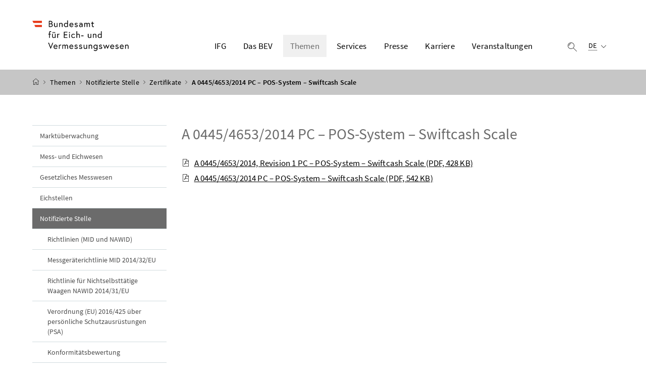

--- FILE ---
content_type: text/html;charset=UTF-8
request_url: https://www.bev.gv.at/Themen/Notifizierte-Stelle/Zertifikate/Software-Certificates/A-0445-4653-2014-PC.html
body_size: 12704
content:


<!DOCTYPE html>
<html 		lang="de" prefix="og: http://ogp.me/ns#">

<head>
	<meta charset="utf-8">
    <meta property="og:locale" content="de_DE">
	<meta property="og:title" content="A 0445/4653/2014 PC – POS-System – Swiftcash Scale">
	<meta property="og:url" content="https://www.bev.gv.at/Themen/Notifizierte-Stelle/Zertifikate/Software-Certificates/A-0445-4653-2014-PC.html">
	<meta property="og:type" content="website">
	<meta property="og:description" content="">
	<meta name="viewport" content="width=device-width, initial-scale=1, shrink-to-fit=no">
	<meta http-equiv="x-ua-compatible" content="ie=edge">
	<meta name="keywords" content="">
	<meta name="theme-color" content="#ffffff">
	<meta name="site" content="bevgvat">
	<meta name="boost" content="5">

			<title>A 0445/4653/2014 PC – POS-System – Swiftcash Scale</title>
		<link rel="shortcut icon" type="image/x-icon" href="/dam/jcr:fcfe7beb-5fb6-40ed-905c-f32f8fe68ed5/favicon.ico">
	<link rel="stylesheet" href="/.resources/brz-site-bcms/webresources/css/fog.css?e152c5be5d38ce9d60127099dc34d5c2ac362cb2">
	<link rel="stylesheet" href="/.resources/brz-site-bcms/webresources/css/print.css?e152c5be5d38ce9d60127099dc34d5c2ac362cb2" media="print">
	<link rel="stylesheet" href="/.resources/brz-site-bcms/webresources/css/bcmsicons.css?e152c5be5d38ce9d60127099dc34d5c2ac362cb2">
</head>
	<body class="template-article  ">
<div class="container-fluid" id="skiplinks-container">
	<div class="container">
		<div class="row">
			<div class="col-12">
				<nav aria-label="Seitenbereiche">
					<ul id="skiplinks">
						<li>
							<a href="#content" class="sr-only sr-only-focusable" accesskey="1">
								<span class="skiplink-text">
									Zum Inhalt <span class="sr-only" lang="en">Accesskey</span> [1]
								</span>
							</a>
						</li>
						<li>
							<a href="#topnavigation" class="sr-only sr-only-focusable" accesskey="2">
								<span class="skiplink-text">
									Zum Hauptmenü <span class="sr-only" lang="en">Accesskey</span> [2]
								</span>
							</a>
						</li>
							<li>
								<a href="#subnavigation" class="sr-only sr-only-focusable" accesskey="3">
									<span class="skiplink-text">
										Zum Untermenü <span class="sr-only" lang="en">Accesskey</span> [3]
									</span>
								</a>
							</li>
						<li>
							<a href="#search" class="sr-only sr-only-focusable" accesskey="4">
								<span class="skiplink-text">
									Zur Suche <span class="sr-only" lang="en">Accesskey</span> [4]
								</span>
							</a>
						</li>
					</ul>
				</nav>
			</div>
		</div>
	</div>
</div>


		<div id="page">
			<header>
				<div id="page-top">


<!-- Site-Id: ae2eb3c0-d3e2-4899-b31c-f797935edabe -->
<div class="container-fluid" id="header-wrapper">
    <div class="container px-0" id="header-container">
        <nav class="navbar navbar-expand" aria-label="Hauptmenü">
            <div class="container px-0 align-items-end">
                <a class="navbar-brand" href="/public.html">
                        <img src="/dam/jcr:f1894887-6cb9-46ae-a819-0069335e9ab9/Bundesamt-Eich-und-Vermessungswesen_Logo_srgb.png" width="500" height="94"
                             class="img-fluid logo-3x"
                             alt="BEV - Logo">
                </a>
                <div class="justify-content-end ml-auto" id="topnavigation" tabindex="-1">
                    <ul class="navbar-nav">

                <li class="nav-item d-none d-xl-flex">
                    <a class="nav-link" href="/Das-BEV/Kontakte-Standorte/IFG-Formular.html"
                            		
>
                        IFG
                    </a>
                </li>


                <li class="nav-item d-none d-xl-flex">
                    <a class="nav-link" href="/Das-BEV.html" role="button" aria-expanded="false">
                        Das BEV 
                    </a>
                        <ul aria-label="Untermenü von Das BEV">
                                    <li>
                                        <a href="/Das-BEV/Organisation.html">			
			Organisation
			
			

                                        </a>
                                    </li>
                                    <li>
                                        <a href="/Das-BEV/Kontakte-Standorte.html">			Kontakt &amp; Standorte
			
			
			

                                        </a>
                                    </li>
                                    <li>
                                        <a href="/Das-BEV/Mission-und-Vision.html">			
			Mission und Vision
			
			

                                        </a>
                                    </li>
                                    <li>
                                        <a href="/Das-BEV/Qualitaetsmanagement.html">			
			Qualitätsmanagement
			
			

                                        </a>
                                    </li>
                                    <li>
                                        <a href="/Das-BEV/Rechtsgrundlagen-BEV.html">			
			Rechtsgrundlagen
			
			

                                        </a>
                                    </li>
                                    <li>
                                        <a href="/Das-BEV/Jobs-und-Karriere.html">			
			Jobs &amp; Karriere
			
			

                                        </a>
                                    </li>
                                    <li>
                                        <a href="/Das-BEV/Weiterfuehrende-Links.html">			
			Weiterführende Links
			
			

                                        </a>
                                    </li>
                        </ul>
                </li>


                <li class="nav-item d-none d-xl-flex">
                    <a class="nav-link active" href="/Themen.html" role="button" aria-expanded="false">
                        Themen 
                    </a>
                        <ul aria-label="Untermenü von Themen">
                                    <li>
                                        <a href="/Themen/Marktueberwachung.html">			
			Marktüberwachung
			
			

                                        </a>
                                    </li>
                                    <li>
                                        <a href="/Themen/Mess-und-Eichwesen.html">			
			Mess- und Eichwesen
			
			

                                        </a>
                                    </li>
                                    <li>
                                        <a href="/Themen/Gesetzliches-Messwesen.html">			
			Gesetzliches Messwesen
			
			

                                        </a>
                                    </li>
                                    <li>
                                        <a href="/Themen/Eichstellen.html">			
			Eichstellen
			
			

                                        </a>
                                    </li>
                                    <li>
                                        <a href="/Themen/Notifizierte-Stelle.html">			
			Notifizierte Stelle
			
			

                                        </a>
                                    </li>
                                    <li>
                                        <a href="/Themen/Grundlagen-des-Messwesens.html">			
			Grundlagen des Messwesens
			
			

                                        </a>
                                    </li>
                                    <li>
                                        <a href="/Themen/Energie-und-Gebaeudemanagement.html">			
			Energie- und Gebäudemanagement
			
			

                                        </a>
                                    </li>
                                    <li>
                                        <a href="/Themen/Grundlagenvermessung.html">			
			Grundlagenvermessung
			
			

                                        </a>
                                    </li>
                                    <li>
                                        <a href="/Themen/APOS.html">			
			APOS
			
			

                                        </a>
                                    </li>
                                    <li>
                                        <a href="/Themen/Kataster.html">			
			Kataster
			
			

                                        </a>
                                    </li>
                                    <li>
                                        <a href="/Themen/Elektronische-Einbringung.html">			
			Elektronische Einbringung
			
			

                                        </a>
                                    </li>
                                    <li>
                                        <a href="/Themen/Adressregister.html">			
			Adressregister
			
			

                                        </a>
                                    </li>
                                    <li>
                                        <a href="/Themen/Fernerkundung.html">			
			Fernerkundung
			
			

                                        </a>
                                    </li>
                                    <li>
                                        <a href="/Themen/Landschaftsinformation.html">			
			Landschaftsinformation
			
			

                                        </a>
                                    </li>
                                    <li>
                                        <a href="/Themen/Topographische-Karten.html">			
			Topographische Karten
			
			

                                        </a>
                                    </li>
                                    <li>
                                        <a href="/Themen/Bodensee-Konferenz.html">			Bodensee-Konferenz
			
			
			

                                        </a>
                                    </li>
                        </ul>
                </li>


                <li class="nav-item d-none d-xl-flex">
                    <a class="nav-link" href="/Services.html" role="button" aria-expanded="false">
                        Services 
                    </a>
                        <ul aria-label="Untermenü von Services">
                                    <li>
                                        <a href="/Services/Bestellformulare.html">			
			Bestellformulare
			
			

                                        </a>
                                    </li>
                                    <li>
                                        <a href="/Services/Dienstleistungen.html">			
			Dienstleistungen
			
			

                                        </a>
                                    </li>
                                    <li>
                                        <a href="/Services/BEV-Shops.html">			
			BEV Shops
			
			

                                        </a>
                                    </li>
                                    <li>
                                        <a href="/Services/Downloads.html">			
			Downloads
			
			

                                        </a>
                                    </li>
                                    <li>
                                        <a href="/Services/Geoinformationsdienste.html">			
			Geoinformationsdienste
			
			

                                        </a>
                                    </li>
                                    <li>
                                        <a href="/Services/Preisinformationen.html">			
			Preisinformationen
			
			

                                        </a>
                                    </li>
                                    <li>
                                        <a href="/Services/Produkte.html">			
			Produkte
			
			

                                        </a>
                                    </li>
                                    <li>
                                        <a href="/Services/Seminare.html">			
			Seminare
			
			

                                        </a>
                                    </li>
                        </ul>
                </li>


                <li class="nav-item d-none d-xl-flex">
                    <a class="nav-link" href="/Presse.html" role="button" aria-expanded="false">
                        Presse 
                    </a>
                        <ul aria-label="Untermenü von Presse">
                                    <li>
                                        <a href="/Presse/Publikationen.html">			
			Publikationen
			
			

                                        </a>
                                    </li>
                                    <li>
                                        <a href="/Presse/Aktuelles.html">			
			Aktuelles
			
			

                                        </a>
                                    </li>
                                    <li>
                                        <a href="/Presse/Medienservice.html">			
			Medienservice
			
			

                                        </a>
                                    </li>
                        </ul>
                </li>

                <li class="nav-item d-none d-xl-flex">
                    <a class="nav-link" href="/Das-BEV/Jobs-und-Karriere.html"
                            		
>
                        Karriere
                    </a>
                </li>


                <li class="nav-item d-none d-xl-flex">
                    <a class="nav-link" href="/Veranstaltungen.html" role="button" aria-expanded="false">
                        Veranstaltungen 
                    </a>
                        <ul aria-label="Untermenü von Veranstaltungen">
                                    <li>
                                        <a href="/Veranstaltungen/Jubilaeen.html">			
			Jubiläen
			
			

                                        </a>
                                    </li>
                        </ul>
                </li>
                        <li class="nav-item header-button">
                            <button class="btn btn-link search-top-toggler" type="button" data-toggle="collapse"
                                    data-target="#search-top-wrapper"
                                    aria-expanded="false" aria-controls="search-top-wrapper">
                                <span class="icon icon-lupe" aria-hidden="true"></span>
                                <span class="sr-only">Suche einblenden</span>
                            </button>
                        </li>
                        <li class="nav-item header-button d-xl-none">
                            <button class="btn btn-link" type="button" title="Navigation einblenden"
                                    data-toggle="collapse" data-target="#mobileheader-wrapper" id="mobilenav-toggler"
                                    aria-expanded="false">
                                <span class="icon icon-menue" aria-hidden="true"></span><span
                                        class="sr-only">Navigation einblenden</span>
                            </button>
                        </li>
                                <li class="nav-item header-button d-none d-xl-inline-block">

	<div class="dropdown text-left" id="languageDropdown">
		<button class="btn btn-link" type="button" id="languageDropdownButton" data-toggle="dropdown" aria-expanded="false">
			<span class="sub">
				<span class="sr-only">Ausgewählte Sprache:</span>
				<abbr title="Deutsch">DE</abbr>
				<span class="icon icon-navigation_pfeil_unten" aria-hidden="true"></span>
			</span>
		</button>
			<div class="dropdown-menu dropdown-menu-right" aria-labelledby="languageDropdownButton">
									<a class="dropdown-item" lang="en" hreflang="en" href="/en.html">
										English
									</a>
			</div>
	</div>
                                </li>
                    </ul>
                </div>
            </div>
        </nav>
    </div>
</div>
<div class="container-fluid collapse d-print-none" id="search-top-wrapper" role="search">
    <div class="container px-0" id="search-top-container">
        <div class="form-group">
            <label for="search-top-text" class="searchbar-label">Suche</label>
            <div class="input-group searchbar">
                <input type="text" name="search-top-text"
                       id="search-top-text"
                       class="form-control" data-ajaxEnabled="false"
                       autofocus="autofocus">
                <div class="input-group-append">
                    <button class="btn btn-brand1" type="button"
                            id="search-top-button">
                        <span class="icon icon-lupe" aria-hidden="true"></span><span
                                class="sr-only">Suchen</span>
                    </button>
                </div>
            </div>
        </div>
    </div>
</div>
        <form id="searchform" action="/.search" method="get"
              class="sc-only">
            <input id="search_words" type="hidden" name="words" value="">
            <input id="search_type" type="hidden" name="type" value="simple">
            <input id="search_trackSearchResultPages" type="hidden" name="trackSearchResultPages"
                   value="false">
                <input id="search_site_bevgvat" type="hidden" name="site" value="bevgvat">
                    <input id="search_mimetype_application_vnd_ms_powerpoint" type="hidden" name="mimetype" value="application_vnd_ms_powerpoint">
                    <input id="search_mimetype_application_vnd_ms_excel" type="hidden" name="mimetype" value="application_vnd_ms_excel">
                    <input id="search_mimetype_application_msword" type="hidden" name="mimetype" value="application_msword">
                    <input id="search_mimetype_application_pdf" type="hidden" name="mimetype" value="application_pdf">
                    <input id="search_mimetype_text_html" type="hidden" name="mimetype" value="text_html">
            <input id="search_site_page" type="hidden" name="page" value="1">
            <input id="search_site_pageSize" type="hidden" name="pagesize" value="10">
            <input id="search_result_portal" type="hidden" name="search_result_portal" value="">
            <input id="search_result_mimetype" type="hidden" name="search_result_mimetype" value="">
            <input id="search_searcharea" type="hidden" name="searcharea" value="">
            <input id="search_lang" type="hidden" name="lang" value="de">
        </form>
<div class="container-fluid" id="breadcrumb-wrapper">
	<div class="container px-0" id="breadcrumb-container">
		<nav aria-label="Positionsanzeige">
			<ol class="breadcrumb">
				<li class="breadcrumb-item">
					<a href="/public.html" title="Startseite"><span class="icon icon-breadcrumb_home" aria-hidden="true"></span><span class="sr-only">Startseite</span></a>
				</li>
							<li class="breadcrumb-item"><a href="/Themen.html">			
			Themen
			
			
</a></li>
							<li class="breadcrumb-item"><a href="/Themen/Notifizierte-Stelle.html">			
			Notifizierte Stelle
			
			
</a></li>
							<li class="breadcrumb-item"><a href="/Themen/Notifizierte-Stelle/Zertifikate.html">			
			Zertifikate
			
			
</a></li>
						<li class="breadcrumb-item active" aria-current="page">A 0445/4653/2014 PC – POS-System – Swiftcash Scale</li>
			</ol>
		</nav>
	</div>
</div>
				</div>
			</header>
			<div id="page-bottom">
				<div class="container-fluid" id="content-wrapper">
					<div class="container px-0" id="content-container">
						<div id="searchresult" class="row" style="display: none">
						</div>
						<div class="row">
		<aside class="col-12 col-xl-3 d-none d-xl-block subnavigation" id="subnavigation" tabindex="-1">
			<nav aria-label="Untermenü">
					<ul>
								<li class="">
									<a href="/Themen/Marktueberwachung.html">			
			Marktüberwachung
			
			

									</a>
								</li>
								<li class="">
									<a href="/Themen/Mess-und-Eichwesen.html">			
			Mess- und Eichwesen
			
			

									</a>
								</li>
								<li class="">
									<a href="/Themen/Gesetzliches-Messwesen.html">			
			Gesetzliches Messwesen
			
			

									</a>
								</li>
								<li class="">
									<a href="/Themen/Eichstellen.html">			
			Eichstellen
			
			

									</a>
								</li>
								<li class="active">
									<a href="/Themen/Notifizierte-Stelle.html">			
			Notifizierte Stelle
			
			

									</a>
		<ul>
					<li class="">
						<a href="/Themen/Notifizierte-Stelle/Richtlinien-MID-NAWID.html">			
			Richtlinien (MID und NAWID)
			
			

						</a>
					</li>
					<li class="">
						<a href="/Themen/Notifizierte-Stelle/Messgeraeterichtlinie-MID-2014-32-EU.html">			
			Messgeräterichtlinie MID 2014/32/EU
			
			

						</a>
					</li>
					<li class="">
						<a href="/Themen/Notifizierte-Stelle/Richtlinie-fuer-Nichtselbsttaetige-Waagen-NAWID-2014-31-EU.html">			
			Richtlinie für Nichtselbsttätige Waagen NAWID 2014/31/EU
			
			

						</a>
					</li>
					<li class="">
						<a href="/Themen/Notifizierte-Stelle/Verordnung-EU-2016-425-ueber-PSA.html">			
			Verordnung (EU) 2016/425 über persönliche Schutzausrüstungen (PSA)
			
			

						</a>
					</li>
					<li class="">
						<a href="/Themen/Notifizierte-Stelle/Konformitaetsbewertung-MID-NAWID-PSA.html">			
			Konformitätsbewertung
			
			

						</a>
					</li>
					<li class="active">
						<a href="/Themen/Notifizierte-Stelle/Zertifikate.html">			
			Zertifikate
			
			

						</a>
					</li>
		</ul>
								</li>
								<li class="">
									<a href="/Themen/Grundlagen-des-Messwesens.html">			
			Grundlagen des Messwesens
			
			

									</a>
								</li>
								<li class="">
									<a href="/Themen/Energie-und-Gebaeudemanagement.html">			
			Energie- und Gebäudemanagement
			
			

									</a>
								</li>
								<li class="">
									<a href="/Themen/Grundlagenvermessung.html">			
			Grundlagenvermessung
			
			

									</a>
								</li>
								<li class="">
									<a href="/Themen/APOS.html">			
			APOS
			
			

									</a>
								</li>
								<li class="">
									<a href="/Themen/Kataster.html">			
			Kataster
			
			

									</a>
								</li>
								<li class="">
									<a href="/Themen/Elektronische-Einbringung.html">			
			Elektronische Einbringung
			
			

									</a>
								</li>
								<li class="">
									<a href="/Themen/Adressregister.html">			
			Adressregister
			
			

									</a>
								</li>
								<li class="">
									<a href="/Themen/Fernerkundung.html">			
			Fernerkundung
			
			

									</a>
								</li>
								<li class="">
									<a href="/Themen/Landschaftsinformation.html">			
			Landschaftsinformation
			
			

									</a>
								</li>
								<li class="">
									<a href="/Themen/Topographische-Karten.html">			
			Topographische Karten
			
			

									</a>
								</li>
								<li class="">
									<a href="/Themen/Bodensee-Konferenz.html">			Bodensee-Konferenz
			
			
			

									</a>
								</li>
					</ul>
			</nav>
		</aside>
							<main class="col-12 content col-xl-9" id="content" tabindex="-1">
                                    <h1><span class="title"><a>A 0445/4653/2014 PC – POS-System – Swiftcash Scale</a></span>
                                    </h1>

<p><a href="/dam/jcr:30d0e438-b52d-4700-bcbe-67a0500fc4b9/A_044546532014_Revision_1_PC%E2%80%93POS-System%E2%80%93Swiftcash_Scale.pdf" class="file" download=""><span class="icon icon-datei_pdf" aria-hidden="true"></span>A 0445/4653/2014, Revision 1 PC – POS-System – Swiftcash Scale <span class="fileinfo">(PDF, 428 KB)</span></a><br />
<a href="/dam/jcr:eccda5c6-26cf-4a2c-8bde-670376e37511/A%20044546532014%20PC%20%E2%80%93%20POS-System%20%E2%80%93%20Swiftcash%20Scale.pdf" class="file" download=""><span class="icon icon-datei_pdf" aria-hidden="true"></span>A 0445/4653/2014 PC – POS-System – Swiftcash Scale <span class="fileinfo">(PDF, 542 KB)</span></a></p>



                                    
							</main>
						</div>
					</div>
				</div>
<footer>
	
	<div class="container-fluid page-section page-section-sm bg-brand1" id="linklists-wrapper">
		<div class="container px-0" id="linklists-container">
			<div class="row">

    <div class="col-12 col-lg-3">
        <h2>
            <button class="d-lg-none btn btn-link collapse-lg-down" data-toggle="collapse"
                    data-target="#linklist_1" aria-expanded="false"
                    aria-controls="linklist_1" id="linklist_1_heading">
                Beliebte Services<span
                        class="icon icon-navigation_pfeil_unten" aria-hidden="true"></span>
            </button>
            <strong class="d-none d-lg-block">Beliebte Services</strong>
        </h2>
        <nav class="collapse" id="linklist_1"
             aria-labelledby="linklist_1_heading">
            <ul>

                        <li>
                            <a href="https://data.bev.gv.at/" 		target="_blank" rel="noopener"
>
                                Geoportal</a>
                        </li>
                        <li>
                            <a href="https://kataster.bev.gv.at" 		target="_blank" rel="noopener"
>
                                Katasterservice</a>
                        </li>
                        <li>
                            <a href="http://www.adressregister.gv.at/" 		target="_blank" rel="noopener"
>
                                Adressregister</a>
                        </li>
                        <li>
                            <a href="https://transformator.bev.gv.at/" 		target="_blank" rel="noopener"
>
                                BEV Transformator</a>
                        </li>
                        <li>
                            <a href="https://maps.bev.gv.at/" 		target="_blank" rel="noopener"
>
                                Austrian Map Online</a>
                        </li>
                        <li>
                            <a href="https://apps.bev.gv.at/pls/portal/url/PAGE/BEV_PORTAL_CONTENT_ALLGEMEIN/0200_PRODUKTE/0200_HIER_KATALOG/PRODUKT_APOS/800APOS_AKTUELL/" 		target="_blank" rel="noopener"
>
                                APOS-Betriebsstatus</a>
                        </li>
                            <li>
                                <a href="/betriebsstatus.html" 		
>
                                    Shops &amp; Services - Betriebstatus</a>
                            </li>
                            <li>
                                <a href="/Themen/Elektronische-Einbringung/Strukturierte-Einbringung.html" 		
>
                                    Info Strukturierte Einbringung</a>
                            </li>
                        <li>
                            <a href="https://kontrollpunkt.bev.gv.at/" 		target="_blank" rel="noopener"
>
                                Kontrollpunkte</a>
                        </li>
            </ul>
        </nav>
    </div>

    <div class="col-12 col-lg-3">
        <h2>
            <button class="d-lg-none btn btn-link collapse-lg-down" data-toggle="collapse"
                    data-target="#linklist_2" aria-expanded="false"
                    aria-controls="linklist_2" id="linklist_2_heading">
                Top-Links<span
                        class="icon icon-navigation_pfeil_unten" aria-hidden="true"></span>
            </button>
            <strong class="d-none d-lg-block">Top-Links</strong>
        </h2>
        <nav class="collapse" id="linklist_2"
             aria-labelledby="linklist_2_heading">
            <ul>

                            <li>
                                <a href="/Veranstaltungen/Jubilaeen/150-Jahre-Meterkonvention.html" 		
>
                                    150 Jahre Meterkonvention</a>
                            </li>
                            <li>
                                <a href="/Veranstaltungen/Jubilaeen/hundertjahrebev.html" 		
>
                                    100 Jahre BEV</a>
                            </li>
                            <li>
                                <a href="/Veranstaltungen/Jubilaeen/hundertjahrebev/200-Jahre-Kataster.html" 		
>
                                    200 Jahre Kataster</a>
                            </li>
                            <li>
                                <a href="/Themen/Bodensee-Konferenz.html" 		
>
                                    Bodensee-Konferenz</a>
                            </li>
                            <li>
                                <a href="/Services/Produkte/Kataster-und-Verzeichnisse/Digitalisierung-der-Katasterarchive.html" 		
>
                                    Digitalisierung Katasterarchive</a>
                            </li>
                        <li>
                            <a href="https://data.bev.gv.at/download/KDM/2026_01/BEV_Karte_des_Monats.html" 		target="_blank" rel="noopener"
>
                                Historische Karte des Monats</a>
                        </li>
                            <li>
                                <a href="/Services/Downloads/Leistungsbericht.html" 		
>
                                    Leistungsbericht</a>
                            </li>
                            <li>
                                <a href="/Services/Downloads/Produktbezogene-Downloads/Unentgeltliche-Produkte.html" 		
>
                                    Unentgeltliche Produkte</a>
                            </li>
                        <li>
                            <a href="https://data.bev.gv.at/download/OEK50/Blattuebersicht_OEK50.html" 		target="_blank" rel="noopener"
>
                                Blattübersicht ÖK50</a>
                        </li>
                        <li>
                            <a href="https://www.bev.gv.at/dam/jcr:2e63734e-eb5f-41cc-a184-86e2f9cdb0b8/Gender-Equality-Plan.pdf" 		
>
                                Gender Equality Plan</a>
                        </li>
                            <li>
                                <a href="/Presse/Publikationen/Studien.html" 		
>
                                    Studien</a>
                            </li>
            </ul>
        </nav>
    </div>

    <div class="col-12 col-lg-3">
        <h2>
            <button class="d-lg-none btn btn-link collapse-lg-down" data-toggle="collapse"
                    data-target="#linklist_3" aria-expanded="false"
                    aria-controls="linklist_3" id="linklist_3_heading">
                Rechtliches<span
                        class="icon icon-navigation_pfeil_unten" aria-hidden="true"></span>
            </button>
            <strong class="d-none d-lg-block">Rechtliches</strong>
        </h2>
        <nav class="collapse" id="linklist_3"
             aria-labelledby="linklist_3_heading">
            <ul>

                            <li>
                                <a href="/Rechtliches/AGB.html" 		
>
                                    AGB</a>
                            </li>
                        <li>
                            <a href="https://www.bev.gv.at/dam/jcr:e74d188c-6619-4908-ace1-2e8d7afcc6e8/PTP_Geschaeftsbedingungen_Zusammenfassung.pdf" 		
>
                                AGB - PTP</a>
                        </li>
                        <li>
                            <a href="https://www.bev.gv.at/dam/jcr:b8777593-6ad1-41aa-9d5b-871ad613483b/Allgemeine_Gesch%C3%A4ftsbedingungen_NB.pdf" 		
>
                                AGB - Notifizierte Stelle</a>
                        </li>
                            <li>
                                <a href="/Services/Downloads/Amtsblatt-Eichwesen.html" 		
>
                                    Amtsblatt Eichwesen</a>
                            </li>
                            <li>
                                <a href="/Services/Downloads/Amtsblatt-Vermessungswesen.html" 		
>
                                    Amtsblatt Vermessungswesen</a>
                            </li>
                            <li>
                                <a href="/amtssignatur.html" 		
>
                                    Amtssignatur</a>
                            </li>
                            <li>
                                <a href="/Rechtliches/Elektronische-Zustellung.html" 		
>
                                    Elektronische Zustellung</a>
                            </li>
            </ul>
        </nav>
    </div>

    <div class="col-12 col-lg-3">
        <h2>
            <button class="d-lg-none btn btn-link collapse-lg-down" data-toggle="collapse"
                    data-target="#linklist_4" aria-expanded="false"
                    aria-controls="linklist_4" id="linklist_4_heading">
                Weiterführend<span
                        class="icon icon-navigation_pfeil_unten" aria-hidden="true"></span>
            </button>
            <strong class="d-none d-lg-block">Weiterführend</strong>
        </h2>
        <nav class="collapse" id="linklist_4"
             aria-labelledby="linklist_4_heading">
            <ul>

                            <li>
                                <a href="/Das-BEV/Weiterfuehrende-Links.html" 		
>
                                    Links</a>
                            </li>
                            <li>
                                <a href="/Das-BEV/Kontakte-Standorte.html" 		
>
                                    Kontakt</a>
                            </li>
                        <li>
                            <a href="https://www.bmwet.gv.at/" 		target="_blank" rel="noopener"
>
                                BMWET</a>
                        </li>
                        <li>
                            <a href="https://oesterreich.gv.at" 		target="_blank" rel="noopener"
>
                                oesterreich.gv.at</a>
                        </li>
                        <li>
                            <a href="https://apps.bev.gv.at" 		target="_blank" rel="noopener"
>
                                BEV - Shops</a>
                        </li>
            </ul>
        </nav>
    </div>
			</div>
		</div>
	</div>
	<div class="container-fluid page-section page-section-sm" id="footer-wrapper"> 
			<div class="container px-0" id="footer-container">
				<nav class="footer-links" aria-label="Fußnavigation">
	        <ul class="list-unstyled text-center mb-0">

				<li class="d-block d-md-inline">
					<a href="/Das-BEV/Kontakte-Standorte.html" 		
>
						Kontakt</a>
						<span class="d-none d-md-inline-block" aria-hidden="true">/</span>
				</li>

				<li class="d-block d-md-inline">
					<a href="/Rechtliches/Datenschutzerklaerung.html" 		
>
						Datenschutzerklärung</a>
						<span class="d-none d-md-inline-block" aria-hidden="true">/</span>
				</li>

				<li class="d-block d-md-inline">
					<a href="/Rechtliches/Impressum.html" 		
>
						Impressum</a>
						<span class="d-none d-md-inline-block" aria-hidden="true">/</span>
				</li>

				<li class="d-block d-md-inline">
					<a href="/Rechtliches/Erklaerung_zur_Barrierefreiheit.html" 		
>
						Barrierefreiheit</a>
						<span class="d-none d-md-inline-block" aria-hidden="true">/</span>
				</li>

				<li class="d-block d-md-inline">
					<a href="/Rechtliches/Rechtliche-Hinweise.html" 		
>
						Rechtliche Hinweise</a>
				</li>

					</ul>
				</nav>
				<nav class="footer-social" aria-label="Social Media">
					 	<ul class="list-unstyled text-center mb-0">

<li class="d-inline">
        <a href="https://www.linkedin.com/company/bundesamt-f-r-eich-und-vermessungswesen/" 		target="_blank" rel="noopener"
>
            <span class="icon icon-social_media_linkedin" aria-hidden="true"></span><span
                    class="sr-only">LinkedIn</span>
        </a>
</li>
<li class="d-inline">
        <a href="https://www.youtube.com/channel/UC4y-gZ-CBATibmBsHsCsV4A" 		target="_blank" rel="noopener"
>
            <span class="icon icon-social_media_youtube" aria-hidden="true"></span><span
                    class="sr-only">Youtube</span>
        </a>
</li>						</ul>
				</nav>
			</div>
	</div>
</footer>			</div>
		</div>
<div class="container-fluid fullscreen collapse" id="mobileheader-wrapper">
	<div class="levels-wrapper">
		<div class="controls">
			<div class="row">
				<div class="col-3 text-left">
					<button class="btn btn-link navbar-back" title="Zurück">
						<span class="icon icon-navigation_pfeil_links_gross" aria-hidden="true"></span><span class="sr-only">Zurück</span>
					</button>
				</div>
				<div class="col-9 text-right">
					<ul class="list-unstyled">
						<li class="d-inline-block">
							<button class="btn btn-link mobile-search-toggler" data-toggle="collapse" data-target="#mobile-search" aria-expanded="false" aria-controls="mobile-search" title="Suche einblenden">
								<span class="icon icon-lupe" aria-hidden="true"></span><span class="sr-only">Suche einblenden</span>
							</button>
						</li>
						<li class="d-inline-block">
							<button class="btn btn-link" title="Navigation schließen" data-toggle="collapse" data-target="#mobileheader-wrapper">
								<span class="icon icon-navigation_pfeil_schliessen_gross" aria-hidden="true"></span><span class="sr-only">Navigation schließen</span>
							</button>
						</li>
					</ul>
				</div>
			</div>
			<div class="row collapse" id="mobile-search">
				<div class="col-12">
					<div class="form-group">
						<label for="search-mobile-text" class="searchbar-label">
							Suche
						</label>
						<div class="input-group searchbar">
							<input type="text" id="search-mobile-text" class="form-control" name="search-mobile-text">
							<div class="input-group-append">
								<button class="btn btn-brand1" type="button" id="search-mobile-button">
									<span class="icon icon-lupe" aria-hidden="true"></span><span class="sr-only">Suchen</span>
								</button>
							</div>
						</div>
					</div>
				</div>
			</div>
		</div>
	
		<div class="levels">
			<ul>				
				
								<li>
									<a href="/Das-BEV/Kontakte-Standorte/IFG-Formular.html">IFG</a>
								</li>
							<li>
									<a href="/Das-BEV.html">Das BEV</a>
					<ul>
					<li>
						<a href="/Das-BEV/Organisation.html">			
			Organisation
			
			
</a>
					<ul>
					<li>
						<a href="/Das-BEV/Organisation/Geschaeftseinteilung.html">			
			Geschäftseinteilung
			
			
</a>
					</li>
					<li>
						<a href="/Das-BEV/Organisation/Organigramm.html">			Organigramm
			
			
			
</a>
					<ul>
					</ul>
					</li>
					</ul>
					</li>
					<li>
						<a href="/Das-BEV/Kontakte-Standorte.html">			Kontakt &amp; Standorte
			
			
			
</a>
					<ul>
					<li>
						<a href="/Das-BEV/Kontakte-Standorte/Vermessungsaemter.html">			
			Vermessungsämter
			
			
</a>
					<ul>
					</ul>
					</li>
					<li>
						<a href="/Das-BEV/Kontakte-Standorte/Eichaemter.html">			
			Eichämter
			
			
</a>
					<ul>
					</ul>
					</li>
					<li>
						<a href="/Das-BEV/Kontakte-Standorte/Ansprechpartner-Eichwesen.html">			
			Ihre Ansprechpartner für das Eichwesen
			
			
</a>
					</li>
					<li>
						<a href="/Das-BEV/Kontakte-Standorte/Adressbuch-Eichwesen.html">			
			Adressbuch Eichwesen
			
			
</a>
					<ul>
					</ul>
					</li>
					<li>
						<a href="/Das-BEV/Kontakte-Standorte/kontaktformular.html">			
			Kontaktformular
			
			
</a>
					</li>
					</ul>
					</li>
					<li>
						<a href="/Das-BEV/Mission-und-Vision.html">			
			Mission und Vision
			
			
</a>
					</li>
					<li>
						<a href="/Das-BEV/Qualitaetsmanagement.html">			
			Qualitätsmanagement
			
			
</a>
					</li>
					<li>
						<a href="/Das-BEV/Rechtsgrundlagen-BEV.html">			
			Rechtsgrundlagen
			
			
</a>
					<ul>
					<li>
						<a href="/Das-BEV/Rechtsgrundlagen-BEV/Rechtsgrundlagen-Mess-und-Eichwesens.html">			
			Rechtsgrundlagen des Mess und Eichwesens
			
			
</a>
					</li>
					<li>
						<a href="/Das-BEV/Rechtsgrundlagen-BEV/Rechtsgrundlagen-Vermessungswesens.html">			
			Rechtsgrundlagen des Vermessungswesens
			
			
</a>
					</li>
					<li>
						<a href="/Das-BEV/Rechtsgrundlagen-BEV/Rechtsgrundlagen-Marktueberwachung.html">			
			Rechtsgrundlagen der Marktüberwachung
			
			
</a>
					</li>
					<li>
						<a href="/Das-BEV/Rechtsgrundlagen-BEV/Geodateninfrastrukturgesetz.html">			
			Geodateninfrastrukturgesetz (GeoDIG)
			
			
</a>
					</li>
					<li>
						<a href="/Das-BEV/Rechtsgrundlagen-BEV/Informationsweiterverwendungsgesetz.html">			
			Informationsweiterverwendungsgesetz 2022 (IWG 2022)
			
			
</a>
					</li>
					</ul>
					</li>
					<li>
						<a href="/Das-BEV/Jobs-und-Karriere.html">			
			Jobs &amp; Karriere
			
			
</a>
					<ul>
					<li>
						<a href="/Das-BEV/Jobs-und-Karriere/Offene-Stellen.html">			
			Offene Stellen
			
			
</a>
					</li>
					<li>
						<a href="/Das-BEV/Jobs-und-Karriere/Wir-als-Arbeitgeber.html">			
			Wir als Arbeitgeber
			
			
</a>
					</li>
					<li>
						<a href="/Das-BEV/Jobs-und-Karriere/Taetigkeitsbereiche-Berufsbilder.html">			
			Tätigkeitsbereiche und Berufsbilder
			
			
</a>
					<ul>
					<li>
						<a href="/Das-BEV/Jobs-und-Karriere/Taetigkeitsbereiche-Berufsbilder/Arbeiten-im-Vermessungsamt.html">			
			Arbeiten im Vermessungsamt
			
			
</a>
					</li>
					<li>
						<a href="/Das-BEV/Jobs-und-Karriere/Taetigkeitsbereiche-Berufsbilder/Arbeiten-im-Eichamt.html">			
			Arbeiten im Eichamt
			
			
</a>
					</li>
					<li>
						<a href="/Das-BEV/Jobs-und-Karriere/Taetigkeitsbereiche-Berufsbilder/Arbeiten-Fachbe-Verm-Geoinfo.html">			
			Vermessungswesen und Geoinformation
			
			
</a>
					</li>
					<li>
						<a href="/Das-BEV/Jobs-und-Karriere/Taetigkeitsbereiche-Berufsbilder/Arbeiten-Fachbe-Mess-Eichwesen.html">			
			Mess- und Eichwesen
			
			
</a>
					</li>
					<li>
						<a href="/Das-BEV/Jobs-und-Karriere/Taetigkeitsbereiche-Berufsbilder/Arbeiten-Fachbe-Marktueberwachung.html">			
			Marktüberwachung
			
			
</a>
					</li>
					<li>
						<a href="/Das-BEV/Jobs-und-Karriere/Taetigkeitsbereiche-Berufsbilder/Arbeiten-Praesidium-BEV.html">			
			Präsidium
			
			
</a>
					</li>
					</ul>
					</li>
					<li>
						<a href="/Das-BEV/Jobs-und-Karriere/Ihre-Einstieg-als.html">			
			Ihr Einstieg als...
			
			
</a>
					<ul>
					<li>
						<a href="/Das-BEV/Jobs-und-Karriere/Ihre-Einstieg-als/Arbeiten-im-Vermessungsamt.html">			
			Lehre mit Matura
			
			
</a>
					</li>
					<li>
						<a href="/Das-BEV/Jobs-und-Karriere/Ihre-Einstieg-als/Maturant-in.html">			
			Einstieg als Maturant/in
			
			
</a>
					</li>
					<li>
						<a href="/Das-BEV/Jobs-und-Karriere/Ihre-Einstieg-als/Akademiker-in.html">			
			Einstieg als Akademiker/in
			
			
</a>
					</li>
					<li>
						<a href="/Das-BEV/Jobs-und-Karriere/Ihre-Einstieg-als/Verwaltungspraktikant-in.html">			
			Verwaltungspraktikant/in
			
			
</a>
					</li>
					</ul>
					</li>
					<li>
						<a href="/Das-BEV/Jobs-und-Karriere/Der-Bewerbungsprozess.html">			
			Der Bewerbungsprozess
			
			
</a>
					</li>
					<li>
						<a href="/Das-BEV/Jobs-und-Karriere/FAQs-Karriere.html">			
			FAQs Karriere
			
			
</a>
					</li>
					<li>
						<a href="/Das-BEV/Jobs-und-Karriere/Kontakt.html">			
			Kontakt
			
			
</a>
					</li>
					</ul>
					</li>
					<li>
						<a href="/Das-BEV/Weiterfuehrende-Links.html">			
			Weiterführende Links
			
			
</a>
					<ul>
					<li>
						<a href="/Das-BEV/Weiterfuehrende-Links/Metrologieinstitute.html">			
			Metrologieinstitute
			
			
</a>
					</li>
					<li>
						<a href="/Das-BEV/Weiterfuehrende-Links/Institutionen-des-gesetzlichen-Messwesens.html">			
			Institutionen des gesetzlichen Messwesens
			
			
</a>
					</li>
					<li>
						<a href="/Das-BEV/Weiterfuehrende-Links/Internationale-Organisationen-im-Bereich-der-Metrologie-und-Akkreditierung.html">			
			Internationale Organisationen im Bereich der Metrologie und Akkreditierung
			
			
</a>
					</li>
					<li>
						<a href="/Das-BEV/Weiterfuehrende-Links/Weitere-nationale-und-internationale-Organisationen.html">			
			Weitere nationale und internationale Organisationen
			
			
</a>
					</li>
					<li>
						<a href="/Das-BEV/Weiterfuehrende-Links/Gesetze-national-und-EU.html">			
			Gesetze – national und EU
			
			
</a>
					</li>
					<li>
						<a href="/Das-BEV/Weiterfuehrende-Links/Diverse-Links.html">			
			Diverse Links
			
			
</a>
					</li>
					</ul>
					</li>
					</ul>
							<li>
									<a href="/Themen.html">Themen</a>
					<ul>
					<li>
						<a href="/Themen/Marktueberwachung.html">			
			Marktüberwachung
			
			
</a>
					<ul>
					<li>
						<a href="/Themen/Marktueberwachung/Punzierungskontrolle.html">			
			Punzierungskontrolle
			
			
</a>
					<ul>
					<li>
						<a href="/Themen/Marktueberwachung/Punzierungskontrolle/standorte-punzierungskontrolle.html">			
			Standorte der Punzierungskontrolle
			
			
</a>
					</li>
					<li>
						<a href="/Themen/Marktueberwachung/Punzierungskontrolle/punzierungskontrolle-registrierung.html">			
			Registrierung bei der Punzierungskontrolle
			
			
</a>
					</li>
					<li>
						<a href="/Themen/Marktueberwachung/Punzierungskontrolle/punzierungskontrolle-rechtliche-grundlagen.html">			
			Rechtliche Grundlagen der Punzierungskontrolle
			
			
</a>
					</li>
					<li>
						<a href="/Themen/Marktueberwachung/Punzierungskontrolle/punzierungskontrolle-internationales.html">			
			Internationales zur Punzierungskontrolle
			
			
</a>
					</li>
					<li>
						<a href="/Themen/Marktueberwachung/Punzierungskontrolle/punzierungskontrolle-faq.html">			
			Häufig gestellte Fragen zur Punzierung
			
			
</a>
					</li>
					</ul>
					</li>
					<li>
						<a href="/Themen/Marktueberwachung/Verbraucherschutz.html">			
			Verbraucherschutz
			
			
</a>
					</li>
					</ul>
					</li>
					<li>
						<a href="/Themen/Mess-und-Eichwesen.html">			
			Mess- und Eichwesen
			
			
</a>
					<ul>
					<li>
						<a href="/Themen/Mess-und-Eichwesen/Chronik.html">			
			Chronik
			
			
</a>
					</li>
					<li>
						<a href="/Themen/Mess-und-Eichwesen/Messtechnische-Fachbereiche.html">			
			Messtechnische Fachbereiche
			
			
</a>
					<ul>
					<li>
						<a href="/Themen/Mess-und-Eichwesen/Messtechnische-Fachbereiche/Akustik-Vibrationsmesstechnik.html">			
			Akustik, Vibrationsmesstechnik
			
			
</a>
					<ul>
					<li>
						<a href="/Themen/Mess-und-Eichwesen/Messtechnische-Fachbereiche/Akustik-Vibrationsmesstechnik/Akustik.html">			
			Akustik
			
			
</a>
					</li>
					<li>
						<a href="/Themen/Mess-und-Eichwesen/Messtechnische-Fachbereiche/Akustik-Vibrationsmesstechnik/Vibrationsmesstechnik.html">			
			Vibrationsmesstechnik
			
			
</a>
					</li>
					<li>
						<a href="/Themen/Mess-und-Eichwesen/Messtechnische-Fachbereiche/Akustik-Vibrationsmesstechnik/Grundlagen.html">			
			Grundlagen
			
			
</a>
					</li>
					</ul>
					</li>
					<li>
						<a href="/Themen/Mess-und-Eichwesen/Messtechnische-Fachbereiche/Atemschutzmasken.html">			
			Atemschutzmasken
			
			
</a>
					</li>
					<li>
						<a href="/Themen/Mess-und-Eichwesen/Messtechnische-Fachbereiche/Druck-Kraft-Haerte.html">			
			Druck, Kraft, Härte
			
			
</a>
					<ul>
					<li>
						<a href="/Themen/Mess-und-Eichwesen/Messtechnische-Fachbereiche/Druck-Kraft-Haerte/Druck.html">			
			Druck
			
			
</a>
					</li>
					<li>
						<a href="/Themen/Mess-und-Eichwesen/Messtechnische-Fachbereiche/Druck-Kraft-Haerte/Kraft.html">			
			Kraft
			
			
</a>
					</li>
					<li>
						<a href="/Themen/Mess-und-Eichwesen/Messtechnische-Fachbereiche/Druck-Kraft-Haerte/Haerte.html">			
			Härte
			
			
</a>
					</li>
					</ul>
					</li>
					<li>
						<a href="/Themen/Mess-und-Eichwesen/Messtechnische-Fachbereiche/Durchfluss-Volumen.html">			
			Durchfluss, Volumen
			
			
</a>
					<ul>
					<li>
						<a href="/Themen/Mess-und-Eichwesen/Messtechnische-Fachbereiche/Durchfluss-Volumen/Durchfluss-und-Volumen-von-Wasser.html">			
			Durchfluss und Volumen von Wasser
			
			
</a>
					</li>
					<li>
						<a href="/Themen/Mess-und-Eichwesen/Messtechnische-Fachbereiche/Durchfluss-Volumen/Statisches-Volumen.html">			
			Statisches Volumen
			
			
</a>
					</li>
					<li>
						<a href="/Themen/Mess-und-Eichwesen/Messtechnische-Fachbereiche/Durchfluss-Volumen/Volumen-fuer-Fluessigkeiten-au%C3%9Fer-Wasser.html">			
			Volumen für Flüssigkeiten außer Wasser
			
			
</a>
					</li>
					<li>
						<a href="/Themen/Mess-und-Eichwesen/Messtechnische-Fachbereiche/Durchfluss-Volumen/Volumen-von-Gasen.html">			
			Volumen von Gasen
			
			
</a>
					</li>
					</ul>
					</li>
					<li>
						<a href="/Themen/Mess-und-Eichwesen/Messtechnische-Fachbereiche/Elektrizitaet.html">			
			Elektrizität
			
			
</a>
					<ul>
					<li>
						<a href="/Themen/Mess-und-Eichwesen/Messtechnische-Fachbereiche/Elektrizitaet/Elektrische-Energie-und-Leistung.html">			
			Elektrische Energie und Leistung
			
			
</a>
					</li>
					<li>
						<a href="/Themen/Mess-und-Eichwesen/Messtechnische-Fachbereiche/Elektrizitaet/Gleichspannung.html">			
			Gleichspannung
			
			
</a>
					</li>
					<li>
						<a href="/Themen/Mess-und-Eichwesen/Messtechnische-Fachbereiche/Elektrizitaet/Gleichstrom.html">			
			Gleichstrom
			
			
</a>
					</li>
					<li>
						<a href="/Themen/Mess-und-Eichwesen/Messtechnische-Fachbereiche/Elektrizitaet/Hochspannung-und-Hochstrom.html">			
			Hochspannung und Hochstrom
			
			
</a>
					</li>
					<li>
						<a href="/Themen/Mess-und-Eichwesen/Messtechnische-Fachbereiche/Elektrizitaet/Kapazitaet.html">			
			Kapazität
			
			
</a>
					</li>
					<li>
						<a href="/Themen/Mess-und-Eichwesen/Messtechnische-Fachbereiche/Elektrizitaet/Wechselspannung-und-Wechselstrom.html">			
			Wechselspannung und Wechselstrom
			
			
</a>
					</li>
					<li>
						<a href="/Themen/Mess-und-Eichwesen/Messtechnische-Fachbereiche/Elektrizitaet/Widerstand.html">			
			Widerstand
			
			
</a>
					</li>
					<li>
						<a href="/Themen/Mess-und-Eichwesen/Messtechnische-Fachbereiche/Elektrizitaet/Grundlagen.html">			
			Grundlagen
			
			
</a>
					</li>
					</ul>
					</li>
					<li>
						<a href="/Themen/Mess-und-Eichwesen/Messtechnische-Fachbereiche/Gravimetrie.html">			
			Gravimetrie
			
			
</a>
					</li>
					<li>
						<a href="/Themen/Mess-und-Eichwesen/Messtechnische-Fachbereiche/Laenge.html">			
			Länge
			
			
</a>
					<ul>
					<li>
						<a href="/Themen/Mess-und-Eichwesen/Messtechnische-Fachbereiche/Laenge/Laser.html">			
			Laser
			
			
</a>
					</li>
					<li>
						<a href="/Themen/Mess-und-Eichwesen/Messtechnische-Fachbereiche/Laenge/Messinstrumente.html">			
			Messinstrumente
			
			
</a>
					</li>
					<li>
						<a href="/Themen/Mess-und-Eichwesen/Messtechnische-Fachbereiche/Laenge/Massverkoerperungen.html">			
			Maßverkörperungen
			
			
</a>
					</li>
					<li>
						<a href="/Themen/Mess-und-Eichwesen/Messtechnische-Fachbereiche/Laenge/Winkel-Form-komplexe-Geometrie.html">			
			Winkel, Form, komplexe Geometrie
			
			
</a>
					</li>
					<li>
						<a href="/Themen/Mess-und-Eichwesen/Messtechnische-Fachbereiche/Laenge/Eichfaehige-Messgeraete.html">			
			Eichfähige Messgeräte
			
			
</a>
					</li>
					<li>
						<a href="/Themen/Mess-und-Eichwesen/Messtechnische-Fachbereiche/Laenge/Grundlagen.html">			
			Grundlagen
			
			
</a>
					</li>
					</ul>
					</li>
					<li>
						<a href="/Themen/Mess-und-Eichwesen/Messtechnische-Fachbereiche/Masse-Gehaltsermittlung-Dichte.html">			
			Masse, Gehaltsermittlung, Dichte
			
			
</a>
					<ul>
					<li>
						<a href="/Themen/Mess-und-Eichwesen/Messtechnische-Fachbereiche/Masse-Gehaltsermittlung-Dichte/Masse.html">			
			Masse
			
			
</a>
					</li>
					<li>
						<a href="/Themen/Mess-und-Eichwesen/Messtechnische-Fachbereiche/Masse-Gehaltsermittlung-Dichte/Dichte.html">			
			Dichte
			
			
</a>
					</li>
					<li>
						<a href="/Themen/Mess-und-Eichwesen/Messtechnische-Fachbereiche/Masse-Gehaltsermittlung-Dichte/Getreidefeuchtigkeit.html">			
			Getreidefeuchtigkeit
			
			
</a>
					</li>
					<li>
						<a href="/Themen/Mess-und-Eichwesen/Messtechnische-Fachbereiche/Masse-Gehaltsermittlung-Dichte/Viskositaet.html">			
			Viskosität
			
			
</a>
					</li>
					<li>
						<a href="/Themen/Mess-und-Eichwesen/Messtechnische-Fachbereiche/Masse-Gehaltsermittlung-Dichte/Schuettdichte.html">			
			Schüttdichte
			
			
</a>
					</li>
					<li>
						<a href="/Themen/Mess-und-Eichwesen/Messtechnische-Fachbereiche/Masse-Gehaltsermittlung-Dichte/Gehaltsermittlung.html">			
			Gehaltsermittlung
			
			
</a>
					</li>
					</ul>
					</li>
					<li>
						<a href="/Themen/Mess-und-Eichwesen/Messtechnische-Fachbereiche/Messwesen-im-Verkehr.html">			
			Messwesen im Verkehr
			
			
</a>
					<ul>
					<li>
						<a href="/Themen/Mess-und-Eichwesen/Messtechnische-Fachbereiche/Messwesen-im-Verkehr/Verkehrsgeschwindigkeitsmessgeraete.html">			
			Verkehrsgeschwindigkeitsmessgeräte
			
			
</a>
					</li>
					<li>
						<a href="/Themen/Mess-und-Eichwesen/Messtechnische-Fachbereiche/Messwesen-im-Verkehr/Atemalkoholmessgeraete.html">			
			Atemalkoholmessgeräte
			
			
</a>
					</li>
					<li>
						<a href="/Themen/Mess-und-Eichwesen/Messtechnische-Fachbereiche/Messwesen-im-Verkehr/KFZ-Messgeraete.html">			
			KFZ-Messgeräte
			
			
</a>
					</li>
					<li>
						<a href="/Themen/Mess-und-Eichwesen/Messtechnische-Fachbereiche/Messwesen-im-Verkehr/Taxameter.html">			
			Taxameter
			
			
</a>
					</li>
					</ul>
					</li>
					<li>
						<a href="/Themen/Mess-und-Eichwesen/Messtechnische-Fachbereiche/Fotometrie.html">			
			Fotometrie
			
			
</a>
					<ul>
					<li>
						<a href="/Themen/Mess-und-Eichwesen/Messtechnische-Fachbereiche/Fotometrie/Beleuchtungsstaerke.html">			
			Beleuchtungsstärke
			
			
</a>
					</li>
					<li>
						<a href="/Themen/Mess-und-Eichwesen/Messtechnische-Fachbereiche/Fotometrie/Lichtstaerke.html">			
			Lichtstärke
			
			
</a>
					</li>
					<li>
						<a href="/Themen/Mess-und-Eichwesen/Messtechnische-Fachbereiche/Fotometrie/Lichtstrom.html">			
			Lichtstrom
			
			
</a>
					</li>
					<li>
						<a href="/Themen/Mess-und-Eichwesen/Messtechnische-Fachbereiche/Fotometrie/Spektrale-Transmission.html">			
			Spektrale Transmission
			
			
</a>
					</li>
					<li>
						<a href="/Themen/Mess-und-Eichwesen/Messtechnische-Fachbereiche/Fotometrie/Grundlagen.html">			
			Grundlagen
			
			
</a>
					</li>
					</ul>
					</li>
					<li>
						<a href="/Themen/Mess-und-Eichwesen/Messtechnische-Fachbereiche/Radioaktivitaet-Dosimetrie.html">			
			Radioaktivität, Dosimetrie
			
			
</a>
					<ul>
					<li>
						<a href="/Themen/Mess-und-Eichwesen/Messtechnische-Fachbereiche/Radioaktivitaet-Dosimetrie/Aktivitaet.html">			
			Aktivität
			
			
</a>
					</li>
					<li>
						<a href="/Themen/Mess-und-Eichwesen/Messtechnische-Fachbereiche/Radioaktivitaet-Dosimetrie/Aequivalentdosisgroe%C3%9Fen.html">			
			Äquivalentdosisgrößen
			
			
</a>
					</li>
					<li>
						<a href="/Themen/Mess-und-Eichwesen/Messtechnische-Fachbereiche/Radioaktivitaet-Dosimetrie/Luftkerma.html">			
			Luftkerma
			
			
</a>
					</li>
					<li>
						<a href="/Themen/Mess-und-Eichwesen/Messtechnische-Fachbereiche/Radioaktivitaet-Dosimetrie/Wasser-Energiedosis.html">			
			Wasser-Energiedosis
			
			
</a>
					</li>
					</ul>
					</li>
					<li>
						<a href="/Themen/Mess-und-Eichwesen/Messtechnische-Fachbereiche/Temperatur-Waermemenge.html">			
			Temperatur, Wärmemenge
			
			
</a>
					<ul>
					<li>
						<a href="/Themen/Mess-und-Eichwesen/Messtechnische-Fachbereiche/Temperatur-Waermemenge/Temperatur.html">			
			Temperatur
			
			
</a>
					</li>
					<li>
						<a href="/Themen/Mess-und-Eichwesen/Messtechnische-Fachbereiche/Temperatur-Waermemenge/Thermische-Energie.html">			
			Thermische Energie
			
			
</a>
					</li>
					</ul>
					</li>
					<li>
						<a href="/Themen/Mess-und-Eichwesen/Messtechnische-Fachbereiche/Zeit-und-Frequenz.html">			
			Zeit und Frequenz
			
			
</a>
					<ul>
					<li>
						<a href="/Themen/Mess-und-Eichwesen/Messtechnische-Fachbereiche/Zeit-und-Frequenz/Darstellung-und-Weitergabe.html">			
			Darstellung und Weitergabe
			
			
</a>
					</li>
					<li>
						<a href="/Themen/Mess-und-Eichwesen/Messtechnische-Fachbereiche/Zeit-und-Frequenz/Frequenznormale.html">			
			Frequenznormale
			
			
</a>
					</li>
					<li>
						<a href="/Themen/Mess-und-Eichwesen/Messtechnische-Fachbereiche/Zeit-und-Frequenz/Zeitrechnung.html">			
			Zeitrechnung
			
			
</a>
					</li>
					<li>
						<a href="/Themen/Mess-und-Eichwesen/Messtechnische-Fachbereiche/Zeit-und-Frequenz/Zeitskalen.html">			
			Zeitskalen
			
			
</a>
					</li>
					</ul>
					</li>
					<li>
						<a href="/Themen/Mess-und-Eichwesen/Messtechnische-Fachbereiche/Zeitdienste.html">			
			Zeitdienste
			
			
</a>
					<ul>
					<li>
						<a href="/Themen/Mess-und-Eichwesen/Messtechnische-Fachbereiche/Zeitdienste/Information-Zeit.html">			
			Information über die Zeit
			
			
</a>
					</li>
					<li>
						<a href="/Themen/Mess-und-Eichwesen/Messtechnische-Fachbereiche/Zeitdienste/Zeitinformation-Telefon.html">			
			Zeitinformation über Telefon
			
			
</a>
					</li>
					<li>
						<a href="/Themen/Mess-und-Eichwesen/Messtechnische-Fachbereiche/Zeitdienste/Zeitsynchronisation-Internet.html">			
			Zeitsynchronisation über Internet
			
			
</a>
					</li>
					<li>
						<a href="/Themen/Mess-und-Eichwesen/Messtechnische-Fachbereiche/Zeitdienste/Zeitsynchronisation-Modem.html">			
			Zeitsynchronisation über Modem
			
			
</a>
					</li>
					</ul>
					</li>
					</ul>
					</li>
					</ul>
					</li>
					<li>
						<a href="/Themen/Gesetzliches-Messwesen.html">			
			Gesetzliches Messwesen
			
			
</a>
					<ul>
					<li>
						<a href="/Themen/Gesetzliches-Messwesen/Fertigpackungen.html">			
			Fertigpackungen
			
			
</a>
					</li>
					<li>
						<a href="/Themen/Gesetzliches-Messwesen/Marktueberwachung-und-Revision.html">			
			Marktüberwachung und Revision
			
			
</a>
					</li>
					<li>
						<a href="/Themen/Gesetzliches-Messwesen/Zulassung-zur-Eichung.html">			
			Zulassung zur Eichung
			
			
</a>
					</li>
					<li>
						<a href="/Themen/Gesetzliches-Messwesen/Eichung-von-Messgeraeten.html">			
			Eichung von Messgeräten
			
			
</a>
					</li>
					<li>
						<a href="/Themen/Gesetzliches-Messwesen/Notifizierte-Stelle.html">			
			Notifizierte Stellen
			
			
</a>
					</li>
					<li>
						<a href="/Themen/Gesetzliches-Messwesen/Sicherungszeichen.html">			
			Sicherungszeichen
			
			
</a>
					</li>
					<li>
						<a href="/Themen/Gesetzliches-Messwesen/Medizinprodukte.html">			
			Medizinprodukte
			
			
</a>
					</li>
					<li>
						<a href="/Themen/Gesetzliches-Messwesen/Schankgefae%C3%9Fe-und-Massbehaeltnisse.html">			
			Schankgefäße und Maßbehältnisse
			
			
</a>
					</li>
					<li>
						<a href="/Themen/Gesetzliches-Messwesen/Oeffentliche-Waegeanstalten.html">			
			Öffentliche Wägeanstalten
			
			
</a>
					</li>
					<li>
						<a href="/Themen/Gesetzliches-Messwesen/Befundpruefung.html">			
			Befundprüfung
			
			
</a>
					</li>
					</ul>
					</li>
					<li>
						<a href="/Themen/Eichstellen.html">			
			Eichstellen
			
			
</a>
					<ul>
					<li>
						<a href="/Themen/Eichstellen/Wie-werde-ich-ermaechtigte-Eichstelle.html">			
			Wie werde ich ermächtigte Eichstelle?
			
			
</a>
					</li>
					<li>
						<a href="/Themen/Eichstellen/Verzeichnis-der-ermaechtigten-Eichstellen.html">			
			Verzeichnis der ermächtigten Eichstellen
			
			
</a>
					</li>
					<li>
						<a href="/Themen/Eichstellen/Service-fuer-ermaechtigte-Eichstellen.html">			
			Service für ermächtigte Eichstellen
			
			
</a>
					</li>
					<li>
						<a href="/Themen/Eichstellen/Fragen-und-Antworten.html">			
			Fragen und Antworten
			
			
</a>
					</li>
					<li>
						<a href="/Themen/Eichstellen/Seminare-zum-Thema-Eichstellenermaechtigung.html">			
			Seminare zum Thema Eichstellenermächtigung
			
			
</a>
					</li>
					</ul>
					</li>
					<li>
						<a href="/Themen/Notifizierte-Stelle.html">			
			Notifizierte Stelle
			
			
</a>
					<ul>
					<li>
						<a href="/Themen/Notifizierte-Stelle/Richtlinien-MID-NAWID.html">			
			Richtlinien (MID und NAWID)
			
			
</a>
					</li>
					<li>
						<a href="/Themen/Notifizierte-Stelle/Messgeraeterichtlinie-MID-2014-32-EU.html">			
			Messgeräterichtlinie MID 2014/32/EU
			
			
</a>
					<ul>
					<li>
						<a href="/Themen/Notifizierte-Stelle/Messgeraeterichtlinie-MID-2014-32-EU/Module.html">			
			Module
			
			
</a>
					</li>
					<li>
						<a href="/Themen/Notifizierte-Stelle/Messgeraeterichtlinie-MID-2014-32-EU/Anhaenge.html">			
			Anhänge
			
			
</a>
					</li>
					</ul>
					</li>
					<li>
						<a href="/Themen/Notifizierte-Stelle/Richtlinie-fuer-Nichtselbsttaetige-Waagen-NAWID-2014-31-EU.html">			
			Richtlinie für Nichtselbsttätige Waagen NAWID 2014/31/EU
			
			
</a>
					<ul>
					<li>
						<a href="/Themen/Notifizierte-Stelle/Richtlinie-fuer-Nichtselbsttaetige-Waagen-NAWID-2014-31-EU/Module.html">			
			Module
			
			
</a>
					</li>
					<li>
						<a href="/Themen/Notifizierte-Stelle/Richtlinie-fuer-Nichtselbsttaetige-Waagen-NAWID-2014-31-EU/Anhaenge.html">			
			Anhänge
			
			
</a>
					</li>
					</ul>
					</li>
					<li>
						<a href="/Themen/Notifizierte-Stelle/Verordnung-EU-2016-425-ueber-PSA.html">			
			Verordnung (EU) 2016/425 über persönliche Schutzausrüstungen (PSA)
			
			
</a>
					<ul>
					<li>
						<a href="/Themen/Notifizierte-Stelle/Verordnung-EU-2016-425-ueber-PSA/Module.html">			
			Module
			
			
</a>
					</li>
					<li>
						<a href="/Themen/Notifizierte-Stelle/Verordnung-EU-2016-425-ueber-PSA/Anhaenge.html">			
			Anhänge der VO (EU) 2016/425
			
			
</a>
					</li>
					</ul>
					</li>
					<li>
						<a href="/Themen/Notifizierte-Stelle/Konformitaetsbewertung-MID-NAWID-PSA.html">			
			Konformitätsbewertung
			
			
</a>
					</li>
					<li>
						<a href="/Themen/Notifizierte-Stelle/Zertifikate.html">			
			Zertifikate
			
			
</a>
					<ul>
					</ul>
					</li>
					</ul>
					</li>
					<li>
						<a href="/Themen/Grundlagen-des-Messwesens.html">			
			Grundlagen des Messwesens
			
			
</a>
					<ul>
					<li>
						<a href="/Themen/Grundlagen-des-Messwesens/Internationales-Messwesen.html">			
			Internationales Messwesen
			
			
</a>
					</li>
					<li>
						<a href="/Themen/Grundlagen-des-Messwesens/Masseinheiten.html">			
			Maßeinheiten
			
			
</a>
					</li>
					<li>
						<a href="/Themen/Grundlagen-des-Messwesens/Messnormale.html">			
			Messnormale
			
			
</a>
					</li>
					<li>
						<a href="/Themen/Grundlagen-des-Messwesens/Messunsicherheiten.html">			
			Messunsicherheiten
			
			
</a>
					</li>
					<li>
						<a href="/Themen/Grundlagen-des-Messwesens/Metrologische-Rueckfuehrbarkeit.html">			
			Metrologische Rückführbarkeit
			
			
</a>
					</li>
					<li>
						<a href="/Themen/Grundlagen-des-Messwesens/Wichtige-Begriffe.html">			
			Wichtige Begriffe
			
			
</a>
					</li>
					<li>
						<a href="/Themen/Grundlagen-des-Messwesens/Designierte-Institute.html">			
			Designierte Institute
			
			
</a>
					</li>
					</ul>
					</li>
					<li>
						<a href="/Themen/Energie-und-Gebaeudemanagement.html">			
			Energie- und Gebäudemanagement
			
			
</a>
					</li>
					<li>
						<a href="/Themen/Grundlagenvermessung.html">			
			Grundlagenvermessung
			
			
</a>
					</li>
					<li>
						<a href="/Themen/APOS.html">			
			APOS
			
			
</a>
					</li>
					<li>
						<a href="/Themen/Kataster.html">			
			Kataster
			
			
</a>
					</li>
					<li>
						<a href="/Themen/Elektronische-Einbringung.html">			
			Elektronische Einbringung
			
			
</a>
					<ul>
					</ul>
					</li>
					<li>
						<a href="/Themen/Adressregister.html">			
			Adressregister
			
			
</a>
					</li>
					<li>
						<a href="/Themen/Fernerkundung.html">			
			Fernerkundung
			
			
</a>
					</li>
					<li>
						<a href="/Themen/Landschaftsinformation.html">			
			Landschaftsinformation
			
			
</a>
					</li>
					<li>
						<a href="/Themen/Topographische-Karten.html">			
			Topographische Karten
			
			
</a>
					</li>
					<li>
						<a href="/Themen/Bodensee-Konferenz.html">			Bodensee-Konferenz
			
			
			
</a>
					<ul>
					</ul>
					</li>
					</ul>
							<li>
									<a href="/Services.html">Services</a>
					<ul>
					<li>
						<a href="/Services/Bestellformulare.html">			
			Bestellformulare
			
			
</a>
					</li>
					<li>
						<a href="/Services/Dienstleistungen.html">			
			Dienstleistungen
			
			
</a>
					<ul>
					<li>
						<a href="/Services/Dienstleistungen/Erhebung-Benuetzungsarten.html">			
			Erhebung der Benützungsarten gemäß § 38 VermG
			
			
</a>
					</li>
					<li>
						<a href="/Services/Dienstleistungen/Ausstellung-Bescheinigungen.html">			
			Ausstellung von Bescheinigungen gemäß § 39 VermG
			
			
</a>
					</li>
					<li>
						<a href="/Services/Dienstleistungen/Grenzermittlung.html">			
			Grenzermittlung gemäß § 41 VermG
			
			
</a>
					</li>
					<li>
						<a href="/Services/Dienstleistungen/Grenzwiederherstellung.html">			
			Grenzwiederherstellung gemäß § 40 VermG
			
			
</a>
					</li>
					<li>
						<a href="/Services/Dienstleistungen/Beurkundung.html">			
			Beurkundung gemäß § 13 LiegTeilG
			
			
</a>
					</li>
					<li>
						<a href="/Services/Dienstleistungen/Antrag-Verbuecherung.html">			
			Antrag auf Verbücherung gemäß § 15 LiegTeilG
			
			
</a>
					</li>
					<li>
						<a href="/Services/Dienstleistungen/Umwandlung-Grenzkataster.html">			
			Umwandlung in den Grenzkataster gemäß § 17 VermG
			
			
</a>
					</li>
					<li>
						<a href="/Services/Dienstleistungen/Grundstuecksvereinigung.html">			
			Grundstücksvereinigung gemäß § 12 VermG
			
			
</a>
					</li>
					<li>
						<a href="/Services/Dienstleistungen/Kalibrierungen.html">			
			Kalibrierungen / Prüfungen
			
			
</a>
					</li>
					<li>
						<a href="/Services/Dienstleistungen/Eichungen.html">			
			Eichungen
			
			
</a>
					</li>
					<li>
						<a href="/Services/Dienstleistungen/Konformitaetsbewertungen.html">			
			Konformitätsbewertungen
			
			
</a>
					</li>
					</ul>
					</li>
					<li>
						<a href="/Services/BEV-Shops.html">			
			BEV Shops
			
			
</a>
					</li>
					<li>
						<a href="/Services/Downloads.html">			
			Downloads
			
			
</a>
					<ul>
					<li>
						<a href="/Services/Downloads/Logo-des-BEV.html">			
			Logo des BEV
			
			
</a>
					</li>
					<li>
						<a href="/Services/Downloads/Allgemeines-Preise.html">			
			Allgemeines und Preise
			
			
</a>
					</li>
					<li>
						<a href="/Services/Downloads/Eichstellen.html">			
			Eichstellen
			
			
</a>
					</li>
					<li>
						<a href="/Services/Downloads/Amtsblatt-Eichwesen.html">			
			Amtsblatt für das Eichwesen
			
			
</a>
					</li>
					<li>
						<a href="/Services/Downloads/Amtsblatt-Vermessungswesen.html">			
			Amtsblatt für das Vermessungswesen
			
			
</a>
					</li>
					<li>
						<a href="/Services/Downloads/Leistungsbericht.html">			
			Leistungsberichte
			
			
</a>
					</li>
					<li>
						<a href="/Services/Downloads/Notifizierte-Stelle-Downloadbereich.html">			
			Notifizierte Stelle Downloadbereich
			
			
</a>
					</li>
					<li>
						<a href="/Services/Downloads/Nationale-Zulassungen.html">			
			Nationale Zulassungen
			
			
</a>
					</li>
					<li>
						<a href="/Services/Downloads/Seminare.html">			
			Seminare
			
			
</a>
					</li>
					<li>
						<a href="/Services/Downloads/Produktbezogene-Downloads.html">			
			Produktbezogene Downloads
			
			
</a>
					<ul>
					<li>
						<a href="/Services/Downloads/Produktbezogene-Downloads/Produktbroschuere.html">			
			Produktbroschüren
			
			
</a>
					</li>
					<li>
						<a href="/Services/Downloads/Produktbezogene-Downloads/Formatbeschreibungen-Infos.html">			
			Formatbeschreibungen und sonstige Informationen
			
			
</a>
					</li>
					<li>
						<a href="/Services/Downloads/Produktbezogene-Downloads/Produktbeispiele.html">			
			Produktbeispiele
			
			
</a>
					<ul>
					<li>
						<a href="/Services/Downloads/Produktbezogene-Downloads/Produktbeispiele/Adressregister.html">			
			Österreichisches Adressregister
			
			
</a>
					</li>
					<li>
						<a href="/Services/Downloads/Produktbezogene-Downloads/Produktbeispiele/KM.html">			
			Kartographische Modelle
			
			
</a>
					</li>
					<li>
						<a href="/Services/Downloads/Produktbezogene-Downloads/Produktbeispiele/DOM.html">			
			Digitales Oberflächenmodell
			
			
</a>
					</li>
					<li>
						<a href="/Services/Downloads/Produktbezogene-Downloads/Produktbeispiele/DLM.html">			
			Digitales Landschaftsmodell
			
			
</a>
					</li>
					<li>
						<a href="/Services/Downloads/Produktbezogene-Downloads/Produktbeispiele/Grundlagenvermessung.html">			
			Grundlagenvermessung
			
			
</a>
					</li>
					<li>
						<a href="/Services/Downloads/Produktbezogene-Downloads/Produktbeispiele/Kataster-Verzeichnisse.html">			
			Kataster und Verzeichnisse
			
			
</a>
					</li>
					<li>
						<a href="/Services/Downloads/Produktbezogene-Downloads/Produktbeispiele/Bodenschaetzungsergebnisse.html">			
			Bodenschätzungsergebnisse
			
			
</a>
					</li>
					<li>
						<a href="/Services/Downloads/Produktbezogene-Downloads/Produktbeispiele/Landkarten.html">			
			Landkarten
			
			
</a>
					</li>
					<li>
						<a href="/Services/Downloads/Produktbezogene-Downloads/Produktbeispiele/Geoinformationsdienste.html">			
			Geoinformationsdienste
			
			
</a>
					</li>
					<li>
						<a href="/Services/Downloads/Produktbezogene-Downloads/Produktbeispiele/Luftbildprodukte.html">			
			Luftbildprodukte
			
			
</a>
					</li>
					</ul>
					</li>
					<li>
						<a href="/Services/Downloads/Produktbezogene-Downloads/Uebersichten.html">			
			Übersichten
			
			
</a>
					</li>
					<li>
						<a href="/Services/Downloads/Produktbezogene-Downloads/Bestellformulare0.html">			
			Bestellformulare
			
			
</a>
					</li>
					<li>
						<a href="/Services/Downloads/Produktbezogene-Downloads/Unentgeltliche-Produkte.html">			
			Unentgeltliche Produkte
			
			
</a>
					<ul>
					<li>
						<a href="/Services/Downloads/Produktbezogene-Downloads/Unentgeltliche-Produkte/Grundlagenvermessung.html">			
			Grundlagenvermessung
			
			
</a>
					</li>
					<li>
						<a href="/Services/Downloads/Produktbezogene-Downloads/Unentgeltliche-Produkte/Luftbild.html">			
			Luftbild
			
			
</a>
					</li>
					<li>
						<a href="/Services/Downloads/Produktbezogene-Downloads/Unentgeltliche-Produkte/Landkarten.html">			
			Landkarten
			
			
</a>
					</li>
					<li>
						<a href="/Services/Downloads/Produktbezogene-Downloads/Unentgeltliche-Produkte/Kataster-Verzeichnisse.html">			
			Kataster und Verzeichnisse
			
			
</a>
					</li>
					<li>
						<a href="/Services/Downloads/Produktbezogene-Downloads/Unentgeltliche-Produkte/KM.html">			
			Kartographische Modelle
			
			
</a>
					</li>
					<li>
						<a href="/Services/Downloads/Produktbezogene-Downloads/Unentgeltliche-Produkte/DLM.html">			
			Digitales Landschaftsmodell (DLM)
			
			
</a>
					</li>
					<li>
						<a href="/Services/Downloads/Produktbezogene-Downloads/Unentgeltliche-Produkte/DGM.html">			
			Digitales Geländehöhenmodell (DGM)
			
			
</a>
					</li>
					<li>
						<a href="/Services/Downloads/Produktbezogene-Downloads/Unentgeltliche-Produkte/DOM.html">			
			Digitales Oberflächenmodell (DOM)
			
			
</a>
					</li>
					<li>
						<a href="/Services/Downloads/Produktbezogene-Downloads/Unentgeltliche-Produkte/Adressregister.html">			
			Adressregister
			
			
</a>
					</li>
					<li>
						<a href="/Services/Downloads/Produktbezogene-Downloads/Unentgeltliche-Produkte/Blattschnitte.html">			
			Blattschnitte
			
			
</a>
					</li>
					</ul>
					</li>
					</ul>
					</li>
					</ul>
					</li>
					<li>
						<a href="/Services/Geoinformationsdienste.html">			
			Geoinformationsdienste
			
			
</a>
					<ul>
					<li>
						<a href="/Services/Geoinformationsdienste/Services.html">			
			Services
			
			
</a>
					<ul>
					<li>
						<a href="/Services/Geoinformationsdienste/Services/Katasterservice.html">			
			Katasterservice
			
			
</a>
					</li>
					<li>
						<a href="/Services/Geoinformationsdienste/Services/BEV-Produkt-Webservice.html">			
			BEV Produkt-Webservice
			
			
</a>
					</li>
					<li>
						<a href="/Services/Geoinformationsdienste/Services/BEV-Transformator.html">			
			BEV Transformator
			
			
</a>
					</li>
					<li>
						<a href="/Services/Geoinformationsdienste/Services/BEV-Adresssuch-Service.html">			
			BEV-Adresssuch-Service
			
			
</a>
					</li>
					</ul>
					</li>
					<li>
						<a href="/Services/Geoinformationsdienste/INSPIRE-Geodatendienste.html">			
			INSPIRE Geodatendienste
			
			
</a>
					<ul>
					<li>
						<a href="/Services/Geoinformationsdienste/INSPIRE-Geodatendienste/INSPIRE-Suchdienst.html">			
			INSPIRE Suchdienst
			
			
</a>
					</li>
					<li>
						<a href="/Services/Geoinformationsdienste/INSPIRE-Geodatendienste/INSPIRE-Darstellungsdienste.html">			
			INSPIRE Darstellungsdienste
			
			
</a>
					</li>
					<li>
						<a href="/Services/Geoinformationsdienste/INSPIRE-Geodatendienste/INSPIRE-Downloaddienste.html">			
			INSPIRE Downloaddienste
			
			
</a>
					</li>
					</ul>
					</li>
					<li>
						<a href="/Services/Geoinformationsdienste/BEV-Geodatendienste.html">			
			BEV Geodatendienste
			
			
</a>
					<ul>
					<li>
						<a href="/Services/Geoinformationsdienste/BEV-Geodatendienste/BEV-Darstellungsdienst.html">			
			BEV - Darstellungsdienst
			
			
</a>
					</li>
					</ul>
					</li>
					</ul>
					</li>
					<li>
						<a href="/Services/Preisinformationen.html">			
			Preisinformationen
			
			
</a>
					</li>
					<li>
						<a href="/Services/Produkte.html">			
			Produkte
			
			
</a>
					<ul>
					<li>
						<a href="/Services/Produkte/Kataster-und-Verzeichnisse.html">			
			Kataster und Verzeichnisse
			
			
</a>
					<ul>
					<li>
						<a href="/Services/Produkte/Kataster-und-Verzeichnisse/Kataster-und-Verzeichnisse.html">			
			Auszug aus dem Katasterarchiv
			
			
</a>
					</li>
					<li>
						<a href="/Services/Produkte/Kataster-und-Verzeichnisse/Katastralmappe-und-Sachdaten-digital.html">			
			Katastralmappe und Sachdaten digital
			
			
</a>
					</li>
					<li>
						<a href="/Services/Produkte/Kataster-und-Verzeichnisse/Katastralmappe-Sachdaten-und-Kombinationsprodukte-analog.html">			
			Katastralmappe, Sachdaten und Kombinationsprodukte analog
			
			
</a>
					</li>
					<li>
						<a href="/Services/Produkte/Kataster-und-Verzeichnisse/Kataster-Stichtagsdaten.html">			
			Kataster Stichtagsdaten
			
			
</a>
					</li>
					<li>
						<a href="/Services/Produkte/Kataster-und-Verzeichnisse/Vordurchfuehrungsebene.html">			
			Vordurchführungsebene
			
			
</a>
					</li>
					<li>
						<a href="/Services/Produkte/Kataster-und-Verzeichnisse/Grundbuch-Produkte-des-BMJ.html">			
			Grundbuch-Produkte des BMJ
			
			
</a>
					</li>
					<li>
						<a href="/Services/Produkte/Kataster-und-Verzeichnisse/Historischer-Kataster-Urmappe.html">			
			Historischer Kataster - Urmappe
			
			
</a>
					</li>
					<li>
						<a href="/Services/Produkte/Kataster-und-Verzeichnisse/Regionalinformation.html">			
			Regionalinformation
			
			
</a>
					</li>
					<li>
						<a href="/Services/Produkte/Kataster-und-Verzeichnisse/Staatsgrenzdokumentation.html">			
			Staatsgrenzdokumentation
			
			
</a>
					</li>
					<li>
						<a href="/Services/Produkte/Kataster-und-Verzeichnisse/Verwaltungsgrenzen.html">			
			Verwaltungsgrenzen
			
			
</a>
					</li>
					<li>
						<a href="/Services/Produkte/Kataster-und-Verzeichnisse/Ermittlungsflaechen.html">			
			Ermittlungsflächen
			
			
</a>
					</li>
					</ul>
					</li>
					<li>
						<a href="/Services/Produkte/Grundlagenvermessung.html">			
			Grundlagenvermessung
			
			
</a>
					<ul>
					<li>
						<a href="/Services/Produkte/Grundlagenvermessung/APOS.html">			
			APOS - Austrian Positioning Service
			
			
</a>
					</li>
					<li>
						<a href="/Services/Produkte/Grundlagenvermessung/GIS-Grid.html">			
			GIS-Grid
			
			
</a>
					</li>
					<li>
						<a href="/Services/Produkte/Grundlagenvermessung/Hoehen-Grid.html">			
			Höhen-Grid
			
			
</a>
					</li>
					<li>
						<a href="/Services/Produkte/Grundlagenvermessung/Hoehen-Grid-plus-Geoid.html">			
			Höhen-Grid plus Geoid
			
			
</a>
					</li>
					<li>
						<a href="/Services/Produkte/Grundlagenvermessung/Geoid-und-Lotabweichungen.html">			
			Geoid und Lotabweichungen
			
			
</a>
					</li>
					<li>
						<a href="/Services/Produkte/Grundlagenvermessung/Festpunkte-Hoehe.html">			
			Festpunkte Höhe
			
			
</a>
					</li>
					<li>
						<a href="/Services/Produkte/Grundlagenvermessung/Festpunkte-Lage-MGI.html">			
			Festpunkte Lage MGI
			
			
</a>
					</li>
					<li>
						<a href="/Services/Produkte/Grundlagenvermessung/Festpunktuebersicht.html">			
			Festpunktübersicht
			
			
</a>
					</li>
					<li>
						<a href="/Services/Produkte/Grundlagenvermessung/Festpunkte-Lage-ETRS89.html">			
			Festpunkte Lage ETRS89
			
			
</a>
					</li>
					<li>
						<a href="/Services/Produkte/Grundlagenvermessung/Transformationsparameter.html">			
			Transformationsparameter
			
			
</a>
					</li>
					<li>
						<a href="/Services/Produkte/Grundlagenvermessung/Schwerefeld.html">			
			Schwerefeld
			
			
</a>
					</li>
					<li>
						<a href="/Services/Produkte/Grundlagenvermessung/Hoehendifferenzen-zu-Nachbarstaaten.html">			
			Höhendifferenzen zu Nachbarstaaten
			
			
</a>
					</li>
					</ul>
					</li>
					<li>
						<a href="/Services/Produkte/Adressregister.html">			
			Adressregisterprodukte
			
			
</a>
					<ul>
					<li>
						<a href="/Services/Produkte/Adressregister/Oesterreichisches-Adressregister.html">			
			Österreichisches Adressregister
			
			
</a>
					</li>
					</ul>
					</li>
					<li>
						<a href="/Services/Produkte/Luftbildprodukte.html">			
			Luftbildprodukte
			
			
</a>
					<ul>
					<li>
						<a href="/Services/Produkte/Luftbildprodukte/Orthophoto-Farbe.html">			
			Orthophoto Farbe
			
			
</a>
					</li>
					<li>
						<a href="/Services/Produkte/Luftbildprodukte/Orthophoto-Schwarz-Weiss.html">			
			Orthophoto Schwarz-Weiß
			
			
</a>
					</li>
					<li>
						<a href="/Services/Produkte/Luftbildprodukte/Photogrammetrische-Grundlagen.html">			
			Photogrammetrische Grundlagen
			
			
</a>
					</li>
					<li>
						<a href="/Services/Produkte/Luftbildprodukte/Luftbild.html">			
			Luftbild
			
			
</a>
					</li>
					</ul>
					</li>
					<li>
						<a href="/Services/Produkte/Digitales-Landschaftsmodell.html">			
			Digitales Landschaftsmodell (DLM)
			
			
</a>
					<ul>
					<li>
						<a href="/Services/Produkte/Digitales-Landschaftsmodell/Bauten.html">			
			Digitales Landschaftsmodell - Bauten
			
			
</a>
					</li>
					<li>
						<a href="/Services/Produkte/Digitales-Landschaftsmodell/Bauwerke.html">			
			Digitales Landschaftsmodell - Bauwerke
			
			
</a>
					</li>
					<li>
						<a href="/Services/Produkte/Digitales-Landschaftsmodell/Bodenbedeckung.html">			
			Digitales Landschaftsmodell - Bodenbedeckung
			
			
</a>
					</li>
					<li>
						<a href="/Services/Produkte/Digitales-Landschaftsmodell/Gebietsnutzung.html">			
			Digitales Landschaftsmodell - Gebietsnutzung
			
			
</a>
					</li>
					<li>
						<a href="/Services/Produkte/Digitales-Landschaftsmodell/Gewaesser.html">			
			Digitales Landschaftsmodell - Gewässer
			
			
</a>
					</li>
					<li>
						<a href="/Services/Produkte/Digitales-Landschaftsmodell/Namen.html">			
			Digitales Landschaftsmodell - Namen
			
			
</a>
					</li>
					<li>
						<a href="/Services/Produkte/Digitales-Landschaftsmodell/Verkehr.html">			
			Digitales Landschaftsmodell - Verkehr
			
			
</a>
					</li>
					</ul>
					</li>
					<li>
						<a href="/Services/Produkte/Digitales-Gelaendehoehenmodell.html">			
			Digitales Geländehöhenmodell (DGM)
			
			
</a>
					<ul>
					<li>
						<a href="/Services/Produkte/Digitales-Gelaendehoehenmodell/ALS-Hoehenraster.html">			
			Digitales Geländehöhenmodell (ALS-DGM) - Höhenraster
			
			
</a>
					</li>
					<li>
						<a href="/Services/Produkte/Digitales-Gelaendehoehenmodell/Hoehenraster.html">			
			Digitales Geländehöhenmodell - Höhenraster
			
			
</a>
					</li>
					<li>
						<a href="/Services/Produkte/Digitales-Gelaendehoehenmodell/Hoehenschichtlinien.html">			
			Digitales Geländehöhenmodell - Höhenschichtlinien
			
			
</a>
					</li>
					<li>
						<a href="/Services/Produkte/Digitales-Gelaendehoehenmodell/Strukturinformation.html">			
			Digitales Geländehöhenmodell - Strukturinformation
			
			
</a>
					</li>
					</ul>
					</li>
					<li>
						<a href="/Services/Produkte/Digitales-Oberflaechenmodell.html">			
			Digitales Oberflächenmodell (DOM)
			
			
</a>
					<ul>
					<li>
						<a href="/Services/Produkte/Digitales-Oberflaechenmodell/ALS-Oberflaechenmodell.html">			
			Digitales Oberflächenmodell (ALS-DOM) - Höhenraster
			
			
</a>
					</li>
					<li>
						<a href="/Services/Produkte/Digitales-Oberflaechenmodell/Digitales-Oberflaechenmodell.html">			
			Digitales Oberflächenmodell
			
			
</a>
					</li>
					</ul>
					</li>
					<li>
						<a href="/Services/Produkte/Land-Cover.html">			
			Land Cover
			
			
</a>
					<ul>
					<li>
						<a href="/Services/Produkte/Land-Cover/Land-Cover.html">			
			Land Cover
			
			
</a>
					</li>
					</ul>
					</li>
					<li>
						<a href="/Services/Produkte/Kartographische-Modelle.html">			
			Kartographische Modelle
			
			
</a>
					<ul>
					<li>
						<a href="/Services/Produkte/Kartographische-Modelle/KM50-R.html">			
			Kartographisches Modell 1:50 000 - Raster KM50-R
			
			
</a>
					</li>
					<li>
						<a href="/Services/Produkte/Kartographische-Modelle/KM50-V.html">			
			Kartographisches Modell 1:50 000 - Vektor KM50-V
			
			
</a>
					</li>
					<li>
						<a href="/Services/Produkte/Kartographische-Modelle/KM250-R.html">			
			Kartographisches Modell 1:250 000 - Raster KM250-R
			
			
</a>
					</li>
					<li>
						<a href="/Services/Produkte/Kartographische-Modelle/KM250-V.html">			
			Kartographisches Modell 1:250 000 - Vektor KM250-V
			
			
</a>
					</li>
					<li>
						<a href="/Services/Produkte/Kartographische-Modelle/KM500-R.html">			
			Kartographisches Modell 1:500 000 - Raster KM500-R
			
			
</a>
					</li>
					<li>
						<a href="/Services/Produkte/Kartographische-Modelle/KM500-V.html">			
			Kartographisches Modell 1:500 000 - Vektor KM500-V
			
			
</a>
					</li>
					<li>
						<a href="/Services/Produkte/Kartographische-Modelle/KM1000-V.html">			
			Kartographisches Modell 1:1 000 000 - Vektor KM1000-V
			
			
</a>
					</li>
					<li>
						<a href="/Services/Produkte/Kartographische-Modelle/KM2000-R.html">			
			Kartographisches Modell 1:2 000 000 - Raster KM2000-R
			
			
</a>
					</li>
					</ul>
					</li>
					<li>
						<a href="/Services/Produkte/Landkarten.html">			
			Landkarten
			
			
</a>
					<ul>
					<li>
						<a href="/Services/Produkte/Landkarten/OEK25V-UTM.html">			
			Österreichische Karte 1:25 000V - UTM ÖK25V-UTM
			
			
</a>
					</li>
					<li>
						<a href="/Services/Produkte/Landkarten/OEK50-UTM.html">			
			Österreichische Karte 1:50 000 - UTM ÖK50-UTM
			
			
</a>
					</li>
					<li>
						<a href="/Services/Produkte/Landkarten/OEK250.html">			
			Österreichische Karte 1:250 000 ÖK250
			
			
</a>
					</li>
					<li>
						<a href="/Services/Produkte/Landkarten/OEK500.html">			
			Österreichische Karte 1:500 000 ÖK500
			
			
</a>
					</li>
					<li>
						<a href="/Services/Produkte/Landkarten/Namenverzeichnis-OEK500.html">			
			Namenverzeichnis zur Österreichischen Karte 1:500 000
			
			
</a>
					</li>
					<li>
						<a href="/Services/Produkte/Landkarten/GK50-25.html">			
			Gebietskarten 1:50 000 und 1:25 000
			
			
</a>
					</li>
					<li>
						<a href="/Services/Produkte/Landkarten/Kartometer.html">			
			Kartometer
			
			
</a>
					</li>
					<li>
						<a href="/Services/Produkte/Landkarten/Historische-Landkarten.html">			
			Historische Landkarten
			
			
</a>
					<ul>
					<li>
						<a href="/Services/Produkte/Landkarten/Historische-Landkarten/Archiv-der-Historischen-Karten-des-Monats.html">			
			Archiv der Historischen Karten des Monats
			
			
</a>
					</li>
					</ul>
					</li>
					</ul>
					</li>
					<li>
						<a href="/Services/Produkte/Austrian-Map.html">			
			Austrian Map
			
			
</a>
					<ul>
					<li>
						<a href="/Services/Produkte/Austrian-Map/Austrian-Map-online.html">			
			Austrian Map online
			
			
</a>
					</li>
					<li>
						<a href="/Services/Produkte/Austrian-Map/Austrian-Map-mobile.html">			
			Austrian Map mobile
			
			
</a>
					<ul>
					</ul>
					</li>
					</ul>
					</li>
					<li>
						<a href="/Services/Produkte/Bodenschaetzungsergebnisse.html">			
			Bodenschätzungsergebnisse
			
			
</a>
					<ul>
					<li>
						<a href="/Services/Produkte/Bodenschaetzungsergebnisse/Bodenschaetzungsergebnisse.html">			
			Bodenschätzungsergebnisse
			
			
</a>
					</li>
					<li>
						<a href="/Services/Produkte/Bodenschaetzungsergebnisse/Bodenschaetzung-Musterstuecke.html">			
			Bodenschätzung Musterstücke
			
			
</a>
					</li>
					</ul>
					</li>
					</ul>
					</li>
					<li>
						<a href="/Services/Seminare.html">			
			Seminare
			
			
</a>
					<ul>
					<li>
						<a href="/Services/Seminare/Seminarprogramm.html">			
			Seminarprogramm
			
			
</a>
					<ul>
					</ul>
					</li>
					<li>
						<a href="/Services/Seminare/Ansprechpersonen-Seminare.html">			
			Ansprechpersonen für Seminare
			
			
</a>
					</li>
					<li>
						<a href="/Services/Seminare/Anmeldeformular.html">			
			Anmeldeformular
			
			
</a>
					</li>
					</ul>
					</li>
					</ul>
							<li>
									<a href="/Presse.html">Presse</a>
					<ul>
					<li>
						<a href="/Presse/Publikationen.html">			
			Publikationen
			
			
</a>
					<ul>
					<li>
						<a href="/Presse/Publikationen/Mass-und-Eichrecht-neue-Ausgabe.html">			
			Maß- und Eichrecht – neue Ausgabe
			
			
</a>
					</li>
					<li>
						<a href="/Presse/Publikationen/Literaturhinweise-zu-Vermessung-und-Geoinformation.html">			
			Literaturhinweise zu Vermessung, Geoinformation und Recht
			
			
</a>
					</li>
					<li>
						<a href="/Presse/Publikationen/Studien.html">			
			Studien
			
			
</a>
					</li>
					<li>
						<a href="/Presse/Publikationen/Gutachten.html">			
			Gutachten
			
			
</a>
					</li>
					</ul>
					</li>
					<li>
						<a href="/Presse/Aktuelles.html">			
			Aktuelles
			
			
</a>
					<ul>
					</ul>
					</li>
					<li>
						<a href="/Presse/Medienservice.html">			
			Medienservice
			
			
</a>
					<ul>
					<li>
						<a href="/Presse/Medienservice/Fotoservice.html">			
			Fotoservice
			
			
</a>
					</li>
					<li>
						<a href="/Presse/Medienservice/Videoservice.html">			
			Videoservice
			
			
</a>
					</li>
					</ul>
					</li>
					</ul>
								<li>
									<a href="/Das-BEV/Jobs-und-Karriere.html">Karriere</a>
								</li>
							<li>
									<a href="/Veranstaltungen.html">Veranstaltungen</a>
					<ul>
					<li>
						<a href="/Veranstaltungen/Jubilaeen.html">			
			Jubiläen
			
			
</a>
					<ul>
					<li>
						<a href="/Veranstaltungen/Jubilaeen/150-Jahre-Meterkonvention.html">			
			150 Jahre Meterkonvention &amp; 70 Jahre OIML
			
			
</a>
					<ul>
					<li>
						<a href="/Veranstaltungen/Jubilaeen/150-Jahre-Meterkonvention/Die-Meterkonvention.html">			
			Die Meterkonvention
			
			
</a>
					</li>
					<li>
						<a href="/Veranstaltungen/Jubilaeen/150-Jahre-Meterkonvention/OIML.html">			
			Die OIML
			
			
</a>
					</li>
					<li>
						<a href="/Veranstaltungen/Jubilaeen/150-Jahre-Meterkonvention/Tag-der-offenen-Tuer-im-BEV.html">			
			Tag der offenen Tür im BEV
			
			
</a>
					</li>
					<li>
						<a href="/Veranstaltungen/Jubilaeen/150-Jahre-Meterkonvention/Gruppe-Eichwesen.html">			
			Die Gruppe Eichwesen
			
			
</a>
					</li>
					<li>
						<a href="/Veranstaltungen/Jubilaeen/150-Jahre-Meterkonvention/Kilogramm.html">			
			Kilogramm
			
			
</a>
					</li>
					<li>
						<a href="/Veranstaltungen/Jubilaeen/150-Jahre-Meterkonvention/Meter.html">			
			Meter
			
			
</a>
					</li>
					<li>
						<a href="/Veranstaltungen/Jubilaeen/150-Jahre-Meterkonvention/Sekunde.html">			
			Sekunde
			
			
</a>
					</li>
					<li>
						<a href="/Veranstaltungen/Jubilaeen/150-Jahre-Meterkonvention/Ampere.html">			
			Ampere
			
			
</a>
					</li>
					<li>
						<a href="/Veranstaltungen/Jubilaeen/150-Jahre-Meterkonvention/Candela.html">			
			Candela
			
			
</a>
					</li>
					<li>
						<a href="/Veranstaltungen/Jubilaeen/150-Jahre-Meterkonvention/Mol.html">			
			Mol
			
			
</a>
					</li>
					<li>
						<a href="/Veranstaltungen/Jubilaeen/150-Jahre-Meterkonvention/Kelvin.html">			
			Kelvin
			
			
</a>
					</li>
					</ul>
					</li>
					<li>
						<a href="/Veranstaltungen/Jubilaeen/hundertjahrebev.html">			
			100 Jahre BEV
			
			
</a>
					<ul>
					<li>
						<a href="/Veranstaltungen/Jubilaeen/hundertjahrebev/Die-Gruendung-des-BEV.html">			
			Die Gründung des BEV
			
			
</a>
					</li>
					<li>
						<a href="/Veranstaltungen/Jubilaeen/hundertjahrebev/Das-BEV-in-der-Zeit-von-1938-bis-1945.html">			
			Das BEV in der Zeit von 1938 bis 1945
			
			
</a>
					</li>
					<li>
						<a href="/Veranstaltungen/Jubilaeen/hundertjahrebev/Das-BEV-in-der-zweiten-Republik.html">			
			Das BEV in der 2. Republik
			
			
</a>
					</li>
					<li>
						<a href="/Veranstaltungen/Jubilaeen/hundertjahrebev/Das-BEV-im-21-Jahrhundert.html">			
			Das BEV im 21. Jahrhundert
			
			
</a>
					</li>
					<li>
						<a href="/Veranstaltungen/Jubilaeen/hundertjahrebev/Die-Gruppe-Eichwesen.html">			
			Die Gruppe Eichwesen
			
			
</a>
					</li>
					<li>
						<a href="/Veranstaltungen/Jubilaeen/hundertjahrebev/Die-Gruppe-Vermessungswesen.html">			
			Die Gruppe Vermessungswesen
			
			
</a>
					</li>
					<li>
						<a href="/Veranstaltungen/Jubilaeen/hundertjahrebev/Die-Gruppe-Kataster.html">			
			Die Gruppe Kataster
			
			
</a>
					</li>
					<li>
						<a href="/Veranstaltungen/Jubilaeen/hundertjahrebev/Die-Gruppe-Markt%C3%BCberwachung.html">			
			Die Gruppe Marktüberwachung
			
			
</a>
					</li>
					<li>
						<a href="/Veranstaltungen/Jubilaeen/hundertjahrebev/200-Jahre-Kataster.html">			
			Grundstücke und Grenzen: Der Kataster feierte 200. Geburtstag
			
			
</a>
					</li>
					<li>
						<a href="/Veranstaltungen/Jubilaeen/hundertjahrebev/Mehrwert-fuer-Oesterreich0.html">			
			MEHRwert für Österreich
			
			
</a>
					</li>
					<li>
						<a href="/Veranstaltungen/Jubilaeen/hundertjahrebev/Medienservice.html">			
			Medienservice
			
			
</a>
					</li>
					<li>
						<a href="/Veranstaltungen/Jubilaeen/hundertjahrebev/Veranstaltungen.html">			
			100 Jahre BEV: Tage der Offenen Tür
			
			
</a>
					</li>
					<li>
						<a href="/Veranstaltungen/Jubilaeen/hundertjahrebev/Zeitreise-histMap.html">			
			Austrian Map wird zur Austrian histMap
			
			
</a>
					</li>
					<li>
						<a href="/Veranstaltungen/Jubilaeen/hundertjahrebev/Festschrift.html">			
			Festschrift
			
			
</a>
					</li>
					</ul>
					</li>
					<li>
						<a href="/Veranstaltungen/Jubilaeen/200-Jahre-Kataster.html">			
			200 Jahre Kataster
			
			
</a>
					</li>
					</ul>
					</li>
					</ul>
			</ul>
			<div id="mobile-nav-footer">
						<div class="footer-links">
						
			<p class="mb-4">
				<span class="d-block">Sprachwahl:</span>
										<a href="/en.html">
											English
										</a>
					 / 
								<strong>Deutsch</strong>
					
			</p>
						
									<a href="/Das-BEV/Kontakte-Standorte.html"
									   class="d-block">Kontakt</a>
									<a href="/Rechtliches/Datenschutzerklaerung.html"
									   class="d-block">Datenschutzerklärung</a>
									<a href="/Rechtliches/Impressum.html"
									   class="d-block">Impressum</a>
									<a href="/Rechtliches/Erklaerung_zur_Barrierefreiheit.html"
									   class="d-block">Barrierefreiheit</a>
									<a href="/Rechtliches/Rechtliche-Hinweise.html"
									   class="d-block">Rechtliche Hinweise</a>
						</div>
			</div>	
		</div>
	</div>
</div>
<script>
var G_BRZ_ASSETS_BASE_PATH = '/.resources/brz-site-bcms/webresources';
</script>
	<script src="/.resources/brz-site-bcms/webresources/js/app.min.js"></script>
			<script src="/.resources/brz-site-bcms/webresources/js/search.js"></script>
	</body>
</html>
